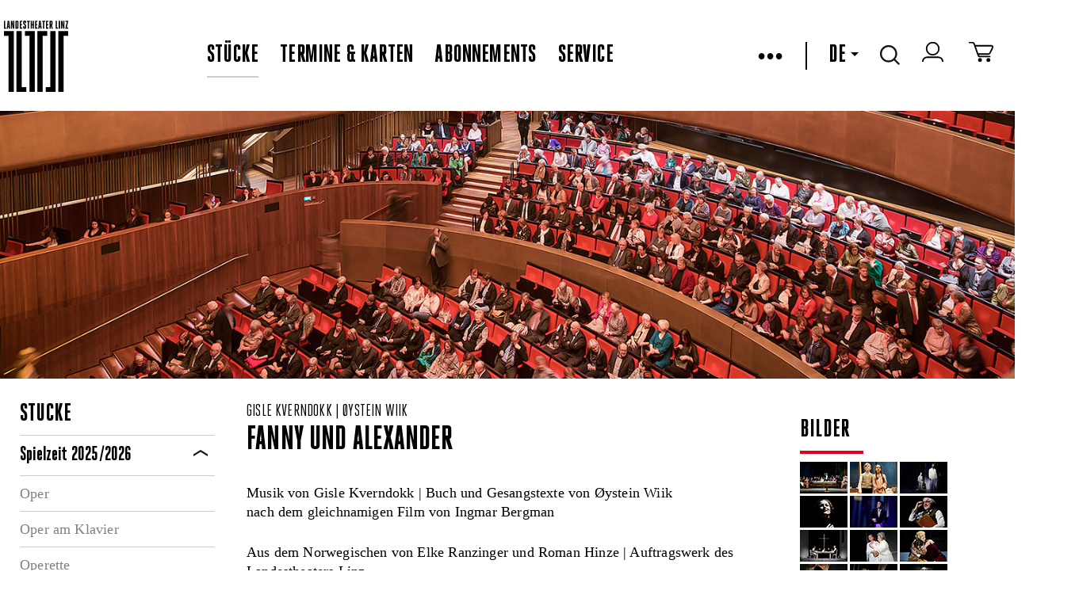

--- FILE ---
content_type: text/html
request_url: https://www.landestheater-linz.at/stuecke/detail?k=135211161&s=2021/22
body_size: 18163
content:



<!DOCTYPE html>
<!--[if lt IE 7]>      <html class="no-js lt-ie9 lt-ie8 lt-ie7"> <![endif]-->
<!--[if IE 7]>         <html class="no-js lt-ie9 lt-ie8"> <![endif]-->
<!--[if IE 8]>         <html class="no-js lt-ie9" xmlns:fb="http://www.facebook.com/2008/fbml"> <![endif]-->
<!--[if gt IE 8]><!--> <html class="no-js object html mastertemplate" xmlns="http://www.w3.org/1999/xhtml" lang="DE"> <!--<![endif]-->
<head>
  <meta charset="utf-8"> 

  <meta http-equiv="X-UA-Compatible" content="IE=edge">
  <meta name="google-site-verification" content="y6sz5EAAa2ExBkMMNUhHJEQOV9VQypChMIdbpqiIVYc" />
  <!--
<meta name="google-play-app" content="app-id=com.lemon42.ltlapp">
<meta name="apple-itunes-app" content="app-id=868390723">
-->
  
  
<title data-evo-title="1">Landestheater Linz detail</title>
  
  <meta name="description" content  />
  <!--<meta name="viewport" content="width=device-width, initial-scale=1.0, minimum-scale=1.0, maximum-scale=5.0"/>-->
  <meta name="viewport" content="width=1440, initial-scale=1">
  <!--<meta name="viewport" content="initial-scale=1, width=device-width, target-densitydpi=high-dpi">-->

  <link rel="shortcut icon" href="/favicon.ico?v=2" />
  <link REL="StyleSheet" HREF="/DE/repos/stylesheets/lth/main%2ecss?exp=403068&#38;fps=080ce72e0e4634c4f2bc57368ed2f35362dce386" TYPE="text/css" />
  <link rel="stylesheet" href="/DE/repos/stylesheets/lth/styles%2ecss?exp=385538&fps=0140e036cc85d133481601f9e30465656ce85d56">
  <link rel="stylesheet" href="/DE/repos/stylesheets/admin/select2%2ecss?exp=54148&fps=1c437f39baa7a1577d9747c8378f90dda33f3515">
  <link rel="stylesheet" href="/DE/repos/stylesheets/lth/shop%2ecss?exp=354745&fps=2a7433725250df05944cf1c54466776d69638051">
  <link rel="stylesheet" href="/DE/repos/stylesheets/lth/grid%2ecss?exp=380291&fps=a626f03e5215a92046a17a21e0ae6d487accb530">
  <link rel="stylesheet" href="/DE/repos/stylesheets/lth/jquery%2edatepicker%2ecss?exp=104972&fps=903d3691e1b876a5fed327341c47b8231853c01c" type="text/css" />
  <link rel="stylesheet" href="/DE/repos/stylesheets/jquery%2efancybox2%2ecss?exp=146769&fps=2e4b3acc1812ed82c8fdc1e1ebb1de6dea3d8c06" type="text/css" />
  <link rel="stylesheet" href="/DE/repos/stylesheets/lth/dropit%2ecss?exp=104967&fps=cacf0faad2a9ecb281134ce566697d711e56e311" type="text/css" />
  <link rel="stylesheet" href="/DE/repos/stylesheets/lth/jquery%2esmartbanner%2ecss?exp=151721&fps=cc6397d72f2f4e106105cae10d2ce4caa8ec53d7" type="text/css" />
  <link rel="stylesheet" href="/DE/repos/stylesheets/lth/ext/tip-twitter%2ecss?exp=150296&fps=1278bd26ad71885315535ad314d27807ffdc5992" type="text/css" />
  <!--
  <evo if='requestObj.mode("wysiwygBoo") = 0'>
    <link rel="stylesheet" href="https://libs.lemon42.com/l42-cookie-consent/dist/l42cc.min.css" />
    <evo obj=@"/repos/stylesheets/lth/cookieconsent.css"></evo>
  </evo>
  <link rel="stylesheet" href="https://cluster-booking.lemon42.com/dist/css/ltl-components.css" />
  -->

  <style>
    .vm--container {
      z-index: 40000 !important;
    }


    .seatplan-view {
      font-family: HeroicCondensed-Book;
    }
    .seatplan-view * { box-sizing: border-box!important; }
    .seatplan-view select { width: auto }
    .seatplan-view p { margin: 1rem 0; }

    .seatplan-view button {
      font-family: HeroicCondensed-Book;
      text-transform: none;
    }

    .seatplan-view .expl-overlay--choose-seat {
      left: 8px;
      font-size: 18px;
    }

    .seatplan-view .expl-overlay--checkout-info.expl-overlay--seating-info {
      width: 600px;
      font-size: 24px;
      line-height: 28px;
    }  
    .seatplan-view {  
      max-height: 950px !important;
      height: 90vh;
      min-height: auto !important; 
    }
  </style>

  
  <link rel="stylesheet" href="/DE/repos/stylesheets/lth/defaultFontTemplate?exp=389484&fps=07aec5e925d0ba2128078888eae9e1476064c8aa">

  <script src="/DE/repos/javascripts/lth/modernizr-2%2e6%2e2%2emin%2ejs?exp=10143&fps=254ce42bff52384c7c836b49963b8014b0e7eb87"></script>

  <script>
    var LTH = {
      globals : {}
    };
  </script>

  


  <!-- load default style in wysiwyg -->
  


  <style type="text/css">
    #map-canvas { min-height: 450px; border-bottom: 2px solid black; }
    .lth-infowindow {
      color: black;
      width: 350px;
    }
    .lth-infowindow img {
      height: auto;
      width: 100%;
    }
    .lth-infowindow-image,
    .lth-infowindow-info {
      display: inline-block;
      vertical-align: top;
    }
    .lth-infowindow-image {
      height: 80px;
      width: 118px;
    }
    .lth-infowindow-info {
      width: 100%;
    }
    .lth-infowindow-image + .lth-infowindow-info {
      margin-left: 20px;
      width: 212px;
    }
    .lth-infowindow-info-title {
      color: black;
      font: 22px/22px "HeroicCondensed-Heavy" !important;
      text-transform: uppercase;
    }
    .lth-infowindow-info-text {
      color: black;
      font-size: 12px;
      line-height: 18px;
      letter-spacing: 0.01em;
    }
    .lth-infowindow-links {
      margin-top: 14px;
    }
    .lth-infowindow-links a {
      color: blue;
      font-size: 11px;
      line-height: 18px;
      letter-spacing: 0.01em;
    }
    .fancybox-overlay { z-index: 30000; }
    .fancybox-wrap {background-color: white!important;}
  </style>

  <!--netzbuehne-->
  <style>
    ec-stream, ec-ticket-button {
      visibility: hidden;
    }
    ec-ticket-button button {
      max-width: 100%; 
      background: none;
      border: 2px solid #000;
      color: #000;
      font: 20px "HeroicCondensed-Heavy", sans-serif;
      letter-spacing: 0.01em;
      text-transform: uppercase;
      height: 28px;
      padding-top: 1px;
      padding-bottom: 2px;
    }
    .hydrated {
      visibility: inherit;
    }
  </style>
  <!-- ende netzbuehne-->
  

  <meta name="generator" content="evo42 - content management system by www.lemon42.com" />
  
  <link rel="stylesheet" href="/DE/repos/stylesheets/lth/intlTelInput%20v17%2e00%2ecss?exp=317156&fps=ad7d440823ebd8f6dd2e31e7598872220233a61c" type="text/css" />
  <style>
    .iti {
      width: calc(100% - 40px);
    }
    .intlphone:invalid {
      border-color: #f43a59 !important;
    }
  </style>
  <!--cookie consent--->
  <link href="https://webcache.datareporter.eu/c/bcda6f9e-8e38-4a30-97ce-225e9245dc6b/x5Oi00MJRRp1/qj5/banner.css" rel="stylesheet">
  <style>
    #dr_cookie_banner_container {
      top: 10vh;
      left: calc(50vw - 325px); 
      -webkit-transform: none !important;
      transform: none !important;
    }

    #dr_blocking_div {
      max-height: 100vh !important;
      height: 100vh !important;
    }
    @media screen and (max-device-width: 680px) and (orientation: portrait) {
         #dr_cookie_banner_container {
          left: 1%; 
          width: 400px;
         }
      }
  </style>
<meta name="author" content  /><meta name="keywords" content  /></head>
<body class=" lth lth-notready " >

  <script id="myself" data-mandant="">
    var attributes = document.getElementById('myself').attributes
    , i = attributes.length
    , mandant = '';

    while (i--) {
      if (/^data-mandant$/.test(attributes[i].name)) {
        mandant = attributes[i].value;
        break;
      }
    }


    var body = document.getElementsByTagName("body")[0];
    body.className = body.className + ' ' + mandant;
  </script>
  <header class="lth-header">
    
      <div class="webapppromobanner"></div>
    
    <nav class="lth-navplaces">
      <div class="lth-format-1 lth-top-navbar object html contenttemplate">
  

  <ul class="navbar-left">
    <li><a class="lth-i lth-i-logo" href="/" aria-label="www.landestheater-linz.at"></a></li>
    <!--<evo if='EVO.var("language")="DE"'>
      <li class="icon skg">
        <a href=@"/sitemap/lth/salzkammergut_openair/salzkammergut_openair_programm" alt="Logo Oberösterreich">
          <span class="skg-logo" id="skg-logo"></span>
        </a>
      </li>
    </evo>-->
  </ul>

  <ul class="navbar-center">
    
      
        <li class="ml-auto"><a href="/stuecke" class="active" >Stücke</a></li>
        <li><a href="/termine" class="" >Termine & Karten</a></li>
        <li><a href="/abonnements" class="" >Abonnements</a></li>
        <li><a href="/service" class="" >Service</a></li>
      

      
    
  </ul>
  <!-- RIGHTSIDE-Navigation (Language-Selector, Cart, Search-Input) -->
  <ul class="lth-login navbar-right">
    <!--
    <li class="icon" title="Login/Logout">
      <span id="lth-login-status"></span>
    </li>

    <li class="icon" title="Zum Warenkorb">
      <a href=@"/sitemap/lth/Shop/Shop/Warenkorb" title="Zum Warenkorb"><span class="cart"></span></a>
    </li>
    -->
    <li id="burger-menu">
      &bull;&bull;&bull;
    </li>


    <li id="menu">
      <ul>
        
          
            <li><a href="/theatervermittlung"><span class="" >Theatervermittlung</span></a></li>
            <!--<li><a href=@"/sitemap/lth/netzbuehne/streams"><span class=EVO.var("pageClassNetzbuehne") >Netzbühne</span></a></li>-->
            <li><a href="https://www.landestheaterlinz-blog.at/" target="blank" >Blog</a></li>
            <li><a href="/presse/pressekontakt"><span class="" >Presse</span></a></li>
            <li><a href="/ueber%20uns"><span class="" >Über uns</span></a></li>
            <li><a href="/haeuser"><span class="" >Die Häuser</span></a></li>
            <li><a href="/Kontakt"><span class="" >Kontakt</span></a></li>
            <li><a href="/service/Newsletter%20Anmelung"><span class="" >Newsletter</span></a></li>
            <li id="lth-myaccount-icon" title="Mein Konto" class="icon" style="display:none;"><a href="/Shop/meinkonto/konto" title="Mein Konto">Mein Konto</a></li>
          

          
               
        
      </ul>
    </li>
    <li><span class="pipe"></span></li>
    <!-- language select start -->
    
    <li class="dropdown">
      
        
          <a tabindex="0" role="button">DE<span class="down-caret"></span></a>            
          <a tabindex="0" role="button" href="/EN/" class="dropdown-content" title="English">EN</a>
        
      
      
        
      
    </li>
    <!-- language select end -->
    <!-- search start -->
    <li class="icon dropdown">
      <span class="search"></span>
      <div class="dropdown-content"><input type="text" name="lth-search" value="" id="lth-search-input" placeholder="Search..."></div>
    </li>
    <!-- search end -->
    <!-- login -->
    <li class="icon" title="Login/Logout">
      <a href="https://tickets.landestheater-linz.at/webshop/webticket/shop?page=customerlogin.secure&#38;language=de" target="blank" aria-label="zum webshop login"><span class="login-icon"></span></a>
    </li>
    <!--login end-->
    <!-- warenkorb -->
    <li class="icon" title="Zum Warenkorb">
      <a href="https://tickets.landestheater-linz.at/webshop/webticket/shoppingcart?language=de" target="blank" aria-label="Zum Warenkorb">
        <span class="cart"></span>
        <span data-cartcount></span>
      </a>
    </li> 
    <!-- warenkorb end-->
  </ul>
          <style>
         [data-cartcount] {
           display: none !important;
         }
         [data-cartcount].active {
           font-family: 'HeroicCondensed-Book';
           display: inline-block !important;
           min-width: 10px;
           padding: 3px 7px;
           font-size: 12px;
           font-weight: 400;
           line-height: 1;
           color: #fff;
           text-align: center;
           white-space: nowrap;
           vertical-align: middle;
           background-color: #000;
           border-radius: 15px;
           transform: translate(4px, -4px);
         }
        </style>
        <script>
          function listenCookieChange(callback, interval = 1000) {
            let lastCookie = document.cookie;
            setInterval(()=> {
              let cookie = document.cookie;
              if (cookie !== lastCookie) {
                try {
                  callback({oldValue: lastCookie, newValue: cookie});
                } 
                finally {
                  lastCookie = cookie;
                }
              }
            }, interval);
          }
          
          function setCartCountFromCookie(documentCookies) {
            const f = documentCookies.split(';').find( c => String(c).trim().includes('phoeniX='));
            let cartCount = 0;
            const cartElement = document.querySelector('[data-cartcount]');
            if (f) {
              const c =  f.replace('phoeniX=','')
              const splitted = c.split('|')
              const cartItems = splitted.find( s => s.includes('items=')) 
              if (cartItems) {
                 cartCount = parseInt(cartItems.replace('items=', ''), 10)
              }
            }
            if (isNaN(cartCount) || cartCount === 0) {
              cartElement.innerHTML = '';
              cartElement.classList.remove('active')
            } else {
              cartElement.innerHTML = cartCount;
              cartElement.classList.add('active')
            } 
          } 
          
          listenCookieChange(({oldValue, newValue})=> {
              setCartCountFromCookie(newValue)
          }, 1000); 
          
          setCartCountFromCookie(document.cookie);
        </script>
  <style>
    /*burger menu icon & rotation*/
    #burger-menu {
      cursor: pointer;
    }
    .pipe {
      border-left: 2px solid black;
      height: 35px;
      display: grid;
    }
    /* menu & overlay show/hide */
    #menu {
      z-index: 99;
      visibility: hidden;
      opacity: 0;     
      position: absolute;
      /*height: 100%;*/
      margin: 0;
      width: 350px;
      top: 90px;

      background: #fff;
      list-style-type: none;
      -webkit-font-smoothing: antialiased;
      /* to stop flickering of text in safari */

      transform-origin: 0% 0%;
      transition: all 0.6s ease-in-out;
    }
    #menu.overlay {
      visibility: visible;
      opacity: 1;
    }
    #menu li {
      list-style: none;
      margin: 0;
      display: flex;
      flex-flow: column;
    }
    #menu ul {
      background-color: white;
      display: flex;
      flex-direction: column;
      padding: 1rem 0;
    }
    #menu a {
      font-size: 28px;
      line-height: 35px;
      display: block;
      margin-left: 2rem;
      margin-bottom: 1rem;
      text-decoration: none;
    }
    #menu .active {
      border-bottom: 2px solid #ccc;
    }
    .navbar-left {
      height: 107px;
    }
    .navbar-right, .navbar-left {
        display: flex;
        align-items: center;
    }
    .navbar-right > li {
      margin-right: 1.7rem;
    }
    .navbar-center {
      display:flex;
      align-items: center;
    }
    .navbar-center > li {
      margin-right: 1.7rem;
    }

    @media (max-width: 1150px) {

      nav.lth-navplaces .lth-top-navbar{
        flex-wrap: wrap;
        height: 200px;
      }
      .navbar-right {
        margin-right:0;
        margin-left:auto;
      }
      #menu {
        top: 195px;
      }
    }
    ul,
    li {
      list-style: none;
    }
    .lth-servicelinks li + li, .lth-soc-links li + li {
      margin-left: 1.7rem;
    }
    .lth-login a, .lth-login, #lth-login-status a {
      font-size: 32px;
    }
    /*make href on skg logo full height*/
    .skg a {
      display: flex;
    }
  </style>

  <script>
    const burgerMenu = document.getElementById("burger-menu");
    const menu = document.getElementById("menu");

    burgerMenu.addEventListener("click", function () {
      /*toggles the x and burger in icon*/
      burgerMenu.classList.toggle("close");
      menu.classList.toggle("overlay");
    });

    document.addEventListener("click", function (e) {
      if (!burgerMenu.contains(e.target) && !menu.contains(e.target)) {
        burgerMenu.classList.remove("close");
        menu.classList.remove("overlay");
      }
    });
  </script>

</div>   
      <div class="lth-stop-button touchdevice-video-stop-button"></div>
    </nav>

    
    

      
        
          <div id="slides" class="lth-slides">
            <img id="fakeimg" width="100%" alt="fakeimg" src="[data-uri]"><div class="lth-slide html contenttemplate">
  
  <a><img src="/DE/repos/evoscripts/lth/admin/ban/getPic?bid=f98e91b4717b8653a10e43bf66ac2180" alt="publikum_2.jpg"/></a>
    
</div>
          </div>
        
      
      
    

    
  </header>

  <div class="stuecke-detail lth-main">
    <div class="lth-centered lth-contentarea" id="maincontent">
      <section class="lth-stuecke-section object tableview">
  
  

    

    

      



      
        <div class="lth-layout lth-layout3column object html contenttemplate"><div class="lth-layout-pane lth-layout-lft"><div class=" object html contenttemplate">
  <h2 style="padding-bottom:10px;">St&uuml;cke</h2>
  

 
  <section class="lth-filter-section lth-collapsible">
     <header class="lth-header-titel lth-section-title">Spielzeit 2025/2026</header>
     <div class="lth-section-content lth-spielstaette-content">
       <p class="lth-filter-item lth-stk-spartenfilter "><a href="/stuecke?spielzeit=2025/26&Sparte=Oper" data-lth-spielzeit="2025/26" data-lth-activecolor="#e3001f" data-lth-filter="Oper" >Oper</a></p><p class="lth-filter-item lth-stk-spartenfilter "><a href="/stuecke?spielzeit=2025/26&Sparte=Oper%20am%20Klavier" data-lth-spielzeit="2025/26" data-lth-activecolor="#e3001f" data-lth-filter="Oper%20am%20Klavier" >Oper am Klavier</a></p><p class="lth-filter-item lth-stk-spartenfilter "><a href="/stuecke?spielzeit=2025/26&Sparte=Operette" data-lth-spielzeit="2025/26" data-lth-activecolor="#e3001f" data-lth-filter="Operette" >Operette</a></p><p class="lth-filter-item lth-stk-spartenfilter "><a href="/stuecke?spielzeit=2025/26&Sparte=Musical" data-lth-spielzeit="2025/26" data-lth-activecolor="#e3001f" data-lth-filter="Musical" >Musical</a></p><p class="lth-filter-item lth-stk-spartenfilter "><a href="/stuecke?spielzeit=2025/26&Sparte=Tanz" data-lth-spielzeit="2025/26" data-lth-activecolor="#e3001f" data-lth-filter="Tanz" >Tanz</a></p><p class="lth-filter-item lth-stk-spartenfilter "><a href="/stuecke?spielzeit=2025/26&Sparte=Schauspiel" data-lth-spielzeit="2025/26" data-lth-activecolor="" data-lth-filter="Schauspiel" >Schauspiel</a></p><p class="lth-filter-item lth-stk-spartenfilter "><a href="/stuecke?spielzeit=2025/26&Sparte=Junges%20Theater" data-lth-spielzeit="2025/26" data-lth-activecolor="#e5007d" data-lth-filter="Junges%20Theater" >Junges Theater</a></p><p class="lth-filter-item lth-stk-spartenfilter "><a href="/stuecke?spielzeit=2025/26&Sparte=Konzert" data-lth-spielzeit="2025/26" data-lth-activecolor="#000000" data-lth-filter="Konzert" >Konzert</a></p><p class="lth-filter-item lth-stk-spartenfilter "><a href="/stuecke?spielzeit=2025/26&Sparte=Gastspiele" data-lth-spielzeit="2025/26" data-lth-activecolor="#000000" data-lth-filter="Gastspiele" >Gastspiele</a></p><p class="lth-filter-item lth-stk-spartenfilter "><a href="/stuecke?spielzeit=2025/26&Sparte=Sonderveranstaltungen" data-lth-spielzeit="2025/26" data-lth-activecolor="#000000" data-lth-filter="Sonderveranstaltungen" >Sonderveranstaltungen</a></p><p class="lth-filter-item lth-stk-spartenfilter "><a href="/stuecke?spielzeit=2025/26&Sparte=F%c3%bchrungen" data-lth-spielzeit="2025/26" data-lth-activecolor="" data-lth-filter="F%c3%bchrungen" >Führungen</a></p>
     </div> 
  </section>
     
  <!-- keep for next season lth-collapsible-collapsed -->
<!--
  <section class="lth-filter-section lth-collapsible last">   
  <header class="lth-header-titel lth-section-title"><evo lit="lth_season"></evo> 2025/2026</header>
  <div class="lth-section-content lth-spielstaette-content">
    <evo obj=@"/repos/evoscripts/lth/module/getSpartenList" properties='{par:{spielzeit:"2025/26"}}'></evo>
  </div> 
  </section>
-->  

  <section class="lth-collapsible" style="margin-top: 30px;">
    <h2 class="lth-section-title">St&uuml;cksuche</h2>
    <div class="lth-section-content">
      <p class="lth-filter-item">
        <input type="hidden" id="lth-stk-search" style="width:100%" class="">
      </p>

    </div>
  </section>

</div></div><div class="lth-layout-pane lth-layout-ctr"><div>
            <span class="lth-stuecke-detail-author">Gisle Kverndokk | &Oslash;ystein Wiik</span>
            <h1 class="lth-stueck-titel">Fanny und Alexander </h1>
            <p>
              <span class="lth-subline-event"></span>
            </p>
            <p class="lth-p-margin">Musik von Gisle Kverndokk | Buch und Gesangstexte von Øystein Wiik<br>nach dem gleichnamigen Film von Ingmar Bergman<div>Aus dem Norwegischen von Elke Ranzinger und Roman Hinze | Auftragswerk des Landestheaters Linz</div></p>
            <div class="flex-between mb-15">


              
                <span class="lth-p-margin">
                  <span><b>Musical</b></span><br>
                  
                  <!--  Premiereart darf bei Spareten 31 Sonderveranstaltung, 17 fuehrungen,59 streaming nicht angezeigt werden-->
                  
                    <b>Urauff&uuml;hrung 16.04.2022</b><br>
                  
                  <span><b>Spielst&auml;tte</b> </span><br>
                  <span>
                    
                  </span>
                  <span>&nbsp;| Eine Pause</span>
                </span>
              
              <div class=" object html contenttemplate">
  <style>
   .share-btn {
      background-color: transparent;
      border: none;
      cursor: pointer;
      margin-right: 18px;
      margin-top: 44px
    }
  </style>
  <script src="https://unpkg.com/share-api-polyfill/dist/share-min.js"></script>
  <button type="button" title="teilen" class="share-btn" data-share-btn  data-share-text="Landestheater Linz" data-share-url="https://landestheater-linz.at/" data-share-title="">
    <svg version="1.1" id="Layer_1" xmlns="http://www.w3.org/2000/svg" xmlns:xlink="http://www.w3.org/1999/xlink" x="0px" y="0px" viewBox="0 0 503.284 503.284" style="width: 30px;height: 30px;" xml:space="preserve">
      <g>
        <polygon style="fill:#000;" points="321.642,148.284 321.642,188.284 459.142,188.284 459.142,463.284 44.142,463.284 
                                            44.142,188.284 181.642,188.284 181.642,148.284 4.142,148.284 4.142,503.284 499.142,503.284 499.142,148.284 	"></polygon>
        <polygon style="fill:#000;" points="231.642,76.569 231.642,325.784 271.642,325.784 271.642,76.569 297.5,102.426 
                                            325.785,74.142 251.642,0 177.5,74.142 205.785,102.426 	"></polygon>
      </g>
    </svg>
  </button>
  <script>
    var btns = document.querySelectorAll('[data-share-btn]');
    for(i=0; i<btns.length; i++) {
      var btn = btns[i];
      // Share must be triggered by "user activation"
      btn.addEventListener('click', async () => {
                           var shareOpts = {
                           text: String(btn.dataset.shareText).length > 0 && btn.dataset.shareText != null ? btn.dataset.shareText : window.location.href,
        url: String(btn.dataset.shareUrl).length > 0 && btn.dataset.shareUrl != null ? btn.dataset.shareUrl : window.location.href,
          title: String(btn.dataset.shareTitle).length > 0 && btn.dataset.shareTitle != null ? btn.dataset.shareTitle : "Landestheater Linz"
    };
    navigator.share(shareOpts,
                    {
                      // change this configurations to hide specific unnecessary icons
                      copy: true,
                      email: true,
                      print: true,
                      sms: true,
                      messenger: true,
                      facebook: true,
                      whatsapp: true,
                      twitter: true,
                      linkedin: false,
                      telegram: false,
                      skype: false,
                      pinterest: false,
                      language: 'de' // specify the default language
                    }
                   )
    .then( _ => console.log('shared'))
    .catch( error => console.log('Oh noh!', error));
    });
    };
  </script>
</div>
            </div>


            
              

              
                
                <!-- non streaming event -->
                  Weitere Termine werden in Kürze bekannt gegeben
                
              
            





            <section class="lth-section lth-collapsible lth-collapsible-collapsed object html contenttemplate">
  <h2 class="lth-section-title">St&uuml;ckinfo</h2>
  <div class="lth-section-content"><p>2016 schrieben Gisle Kverndokk und Øystein Wiik für das Landestheater Linz das preisgekrönte Musical&nbsp;<i>In 80 Tagen um die Welt</i>. Vor einigen Jahren erhielten sie die exklusiven Rechte, Ingmar Bergmans&nbsp;berühmte Familiengeschichte als Musical zu adaptieren, das nach zwei Jahren pandemiebedingter Verspätung in der Regie von Musicalchef Matthias Davids endlich auf die Bühne des Schauspielhauses kommt. Eine Hommage an das Theater, eine Feier des Lebens und ein Bekenntnis zu einer offenen Gesellschaft.</p><p><br></p>Schweden 1907: Die Welt der Familie Ekdahl gerät aus den Fugen, als Theaterleiter Oscar Ekdahl unerwartet stirbt. Seine junge Witwe Emilie heiratet Bischof Edvard Vergérus und zieht mit den Kindern Alexander und Fanny in Edvards Residenz, in der er mit eisiger Strenge regiert. Als sich herausstellt, wie sehr die Kinder leiden, setzt der Rest der Familie alles daran, Emilie, Fanny und Alexander wieder zu sich zu holen. Es braucht eine spektakuläre Rettungsaktion inklusive Zauberei und viel Fantasie, bis Emilie mit ihren Kindern in den Schoß der Familie zurückkehrt.<br><br><b>Einführung zum Stück
jeweils 19.10 - 19.20 Uhr durch Dramaturg Arne Beeker.</b><br></div>
</section>

            <!--evo content="rgt"><evo obj=@"/repos/modules/TableViews/lth/stueckeinfos"></evo><span>stückinfos</span></evo-->
            </div></div><div class="lth-layout-pane lth-layout-rgt"><div class=" object tableview">
  <!-- Soundcloud -->
  	

<article id="lth-info-sound" style="margin-top:20px;" class=" object tableview">
	
  <!-- 03:13:27 -->
</article>
	<!-- BILDER -->
  	



<article id="lth-info-bilder" class=" object tableview">
  
    <h2>Bilder</h2>
    
    <div class="lth-stuecke-module-line" style="border-color:#e3001f"></div>
    <div class="clearfix">  
      <a title="Fanny und Alexander<br>Max Niemeyer, Ensemble<br> &copy; Reinhard Winkler" href='https://www.landestheater-linz.at/_static/photogallery/3491135211161/01.jpg' class='fancybox fancybox.image' rel='group-[photogallery]' alt='Fanny und Alexander Max Niemeyer, Ensemble &copy; Reinhard Winkler' style='display:inline-block;margin-right:3px;margin-bottom:3px;border:none;'><img width=60 height=40 src='https://www.landestheater-linz.at/_static/photogallery/3491135211161/thumb_01.jpg' alt='Fanny und Alexander Max Niemeyer, Ensemble &copy; Reinhard Winkler' ></a><a title="Fanny und Alexander<br>Matthias K&ouml;rber, Aurelia Naveau<br> &copy; Reinhard Winkler" href='https://www.landestheater-linz.at/_static/photogallery/3491135211161/02.jpg' class='fancybox fancybox.image' rel='group-[photogallery]' alt='Fanny und Alexander Matthias K&ouml;rber, Aurelia Naveau &copy; Reinhard Winkler' style='display:inline-block;margin-right:3px;margin-bottom:3px;border:none;'><img width=60 height=40 src='https://www.landestheater-linz.at/_static/photogallery/3491135211161/thumb_02.jpg' alt='Fanny und Alexander Matthias K&ouml;rber, Aurelia Naveau &copy; Reinhard Winkler' ></a><a title="Fanny und Alexander<br>Gabriel Federspieler, Karsten Kenzel<br> &copy; Reinhard Winkler" href='https://www.landestheater-linz.at/_static/photogallery/3491135211161/03.jpg' class='fancybox fancybox.image' rel='group-[photogallery]' alt='Fanny und Alexander Gabriel Federspieler, Karsten Kenzel &copy; Reinhard Winkler' style='display:inline-block;margin-right:3px;margin-bottom:3px;border:none;'><img width=60 height=40 src='https://www.landestheater-linz.at/_static/photogallery/3491135211161/thumb_03.jpg' alt='Fanny und Alexander Gabriel Federspieler, Karsten Kenzel &copy; Reinhard Winkler' ></a><a title="Fanny und Alexander<br>Sanne Mieloo<br> &copy; Reinhard Winkler" href='https://www.landestheater-linz.at/_static/photogallery/3491135211161/04.jpg' class='fancybox fancybox.image' rel='group-[photogallery]' alt='Fanny und Alexander Sanne Mieloo &copy; Reinhard Winkler' style='display:inline-block;margin-right:3px;margin-bottom:3px;border:none;'><img width=60 height=40 src='https://www.landestheater-linz.at/_static/photogallery/3491135211161/thumb_04.jpg' alt='Fanny und Alexander Sanne Mieloo &copy; Reinhard Winkler' ></a><a title="Fanny und Alexander<br>Alois Mu&amp;#x308;hlbacher<br> &copy; Reinhard Winkler" href='https://www.landestheater-linz.at/_static/photogallery/3491135211161/05.jpg' class='fancybox fancybox.image' rel='group-[photogallery]' alt='Fanny und Alexander Alois Mu&amp;#x308;hlbacher &copy; Reinhard Winkler' style='display:inline-block;margin-right:3px;margin-bottom:3px;border:none;'><img width=60 height=40 src='https://www.landestheater-linz.at/_static/photogallery/3491135211161/thumb_05.jpg' alt='Fanny und Alexander Alois Mu&amp;#x308;hlbacher &copy; Reinhard Winkler' ></a><a title="Fanny und Alexander<br>Klaus Brantzen<br> &copy; Reinhard Winkler" href='https://www.landestheater-linz.at/_static/photogallery/3491135211161/06.jpg' class='fancybox fancybox.image' rel='group-[photogallery]' alt='Fanny und Alexander Klaus Brantzen &copy; Reinhard Winkler' style='display:inline-block;margin-right:3px;margin-bottom:3px;border:none;'><img width=60 height=40 src='https://www.landestheater-linz.at/_static/photogallery/3491135211161/thumb_06.jpg' alt='Fanny und Alexander Klaus Brantzen &copy; Reinhard Winkler' ></a><a title="Fanny und Alexander<br>Sanne Mieloo, Gabriel Federspieler, Birgit Zamulo, Peter Andreas Landerl, Tina Sch&ouml;ltzke, Muriel Nova, David Arnsperger<br> &copy; Reinhard Winkler" href='https://www.landestheater-linz.at/_static/photogallery/3491135211161/07.jpg' class='fancybox fancybox.image' rel='group-[photogallery]' alt='Fanny und Alexander Sanne Mieloo, Gabriel Federspieler, Birgit Zamulo, Peter Andreas Landerl, Tina Sch&ouml;ltzke, Muriel Nova, David Arnsperger &copy; Reinhard Winkler' style='display:inline-block;margin-right:3px;margin-bottom:3px;border:none;'><img width=60 height=40 src='https://www.landestheater-linz.at/_static/photogallery/3491135211161/thumb_07.jpg' alt='Fanny und Alexander Sanne Mieloo, Gabriel Federspieler, Birgit Zamulo, Peter Andreas Landerl, Tina Sch&ouml;ltzke, Muriel Nova, David Arnsperger &copy; Reinhard Winkler' ></a><a title="Fanny und Alexander<br>Hanna Kastner, Franziska Stanner<br> &copy; Reinhard Winkler" href='https://www.landestheater-linz.at/_static/photogallery/3491135211161/08.jpg' class='fancybox fancybox.image' rel='group-[photogallery]' alt='Fanny und Alexander Hanna Kastner, Franziska Stanner &copy; Reinhard Winkler' style='display:inline-block;margin-right:3px;margin-bottom:3px;border:none;'><img width=60 height=40 src='https://www.landestheater-linz.at/_static/photogallery/3491135211161/thumb_08.jpg' alt='Fanny und Alexander Hanna Kastner, Franziska Stanner &copy; Reinhard Winkler' ></a><a title="Fanny und Alexander<br>Daniela Dett, Gernot Romic<br> &copy; Reinhard Winkler" href='https://www.landestheater-linz.at/_static/photogallery/3491135211161/09.jpg' class='fancybox fancybox.image' rel='group-[photogallery]' alt='Fanny und Alexander Daniela Dett, Gernot Romic &copy; Reinhard Winkler' style='display:inline-block;margin-right:3px;margin-bottom:3px;border:none;'><img width=60 height=40 src='https://www.landestheater-linz.at/_static/photogallery/3491135211161/thumb_09.jpg' alt='Fanny und Alexander Daniela Dett, Gernot Romic &copy; Reinhard Winkler' ></a><a title="Fanny und Alexander<br>Lukas Sandmann, Gabriel Federspieler<br> &copy; Reinhard Winkler" href='https://www.landestheater-linz.at/_static/photogallery/3491135211161/10.jpg' class='fancybox fancybox.image' rel='group-[photogallery]' alt='Fanny und Alexander Lukas Sandmann, Gabriel Federspieler &copy; Reinhard Winkler' style='display:inline-block;margin-right:3px;margin-bottom:3px;border:none;'><img width=60 height=40 src='https://www.landestheater-linz.at/_static/photogallery/3491135211161/thumb_10.jpg' alt='Fanny und Alexander Lukas Sandmann, Gabriel Federspieler &copy; Reinhard Winkler' ></a><a title="Fanny und Alexander<br>Nina Wei&szlig;, Max Niemeyer<br> &copy; Reinhard Winkler" href='https://www.landestheater-linz.at/_static/photogallery/3491135211161/11.jpg' class='fancybox fancybox.image' rel='group-[photogallery]' alt='Fanny und Alexander Nina Wei&szlig;, Max Niemeyer &copy; Reinhard Winkler' style='display:inline-block;margin-right:3px;margin-bottom:3px;border:none;'><img width=60 height=40 src='https://www.landestheater-linz.at/_static/photogallery/3491135211161/thumb_11.jpg' alt='Fanny und Alexander Nina Wei&szlig;, Max Niemeyer &copy; Reinhard Winkler' ></a><a title="Fanny und Alexander<br>Celina dos Santos<br> &copy; Reinhard Winkler" href='https://www.landestheater-linz.at/_static/photogallery/3491135211161/12.jpg' class='fancybox fancybox.image' rel='group-[photogallery]' alt='Fanny und Alexander Celina dos Santos &copy; Reinhard Winkler' style='display:inline-block;margin-right:3px;margin-bottom:3px;border:none;'><img width=60 height=40 src='https://www.landestheater-linz.at/_static/photogallery/3491135211161/thumb_12.jpg' alt='Fanny und Alexander Celina dos Santos &copy; Reinhard Winkler' ></a>
    </div>
  
</article>



  
  <!-- VIDEOS -->
  	

<article id="lth-info-video" style="margin-top:20px;" class=" object tableview">
	
    
        <h2>Videos</h2>
	      
        <div class="lth-stuecke-module-line" style="border-color:#e3001f"></div>
        <div class="clearfix">
          
          <a href="https://www.youtube-nocookie.com/embed/QdrSASG_D5c" class="fancybox fancybox.iframe"><img src="https://img.youtube.com/vi/QdrSASG_D5c/1.jpg" width="147" alt="Video for Fanny und Alexander "></a>
        </div>
    
  
  <!-- 03:13:27 -->
</article>
  
  <!-- Leitung -->
  <br><article id="lth-info-leitung"><h2>Leitung</h2><div class="lth-stuecke-module-line" style="border-color:#e3001f"></div><span>Musikalische Leitung</span><br><a href='/public/Person%20Details?pid=2952' style="color:#e3001f">Tom Bitterlich</a><br><span>Inszenierung</span><br><a href='/public/Person%20Details?pid=51' style="color:#e3001f">Matthias Davids</a><br><span>Bühne</span><br><a href='/public/Person%20Details?pid=2054' style="color:#e3001f">Hans Kudlich</a><br><span>Video</span><br><a href='/public/Person%20Details?pid=1520' style="color:#e3001f">Jonatan Salgado Romero</a><br><span>Kostüme</span><br><a href='/public/Person%20Details?pid=61' style="color:#e3001f">Susanne Hubrich</a><br><span>Nachdirigat</span><br><a href='/public/Person%20Details?pid=3372' style="color:#e3001f">Juheon Han</a><br><span>Dramaturgie</span><br><a href='/public/Person%20Details?pid=2042' style="color:#e3001f">Arne Beeker</a><br></article>
  
  <!-- Besetzung -->
  <br><section id="lth-info-besetzung" class='lth-collapsible lth-collapsible-collapsed'><h2 class='lth-section-title'>Besetzung</h2><div class='lth-section-content'><div class="lth-stuecke-module-line" style="border-color:#e3001f"></div><span>Helena Ekdahl, Witwe, ehemalige Schauspielerin</span><br><a href='/public/Person%20Details?pid=3212' style="color:#e3001f">Franziska Stanner</a><br><span>Oscar Ekdahl, ihr ältester Sohn, Theaterdirektor</span><br><a href='/public/Person%20Details?pid=3357' style="color:#e3001f">Karsten Kenzel</a><br><span>Emilie Ekdahl, seine Frau</span><br><a href='/public/Person%20Details?pid=3361' style="color:#e3001f">Sanne Mieloo</a><br><span>Carl Ekdahl, Helenas zweiter Sohn, Professor</span><br><a href='/public/Person%20Details?pid=2313' style="color:#e3001f">Gernot Romic</a><br><span>Lydia Ekdahl, seine deutsche Frau</span><br><a href='/public/Person%20Details?pid=838' style="color:#e3001f">Daniela Dett</a><br><span>Gustav Adolf Ekdahl, Helenas dritter Sohn, Restaurantbesitzer</span><br><a href='/public/Person%20Details?pid=3711' style="color:#e3001f">Max Niemeyer</a><br><span>Alma Ekdahl, seine Frau</span><br><a href='/public/Person%20Details?pid=2544' style="color:#e3001f">Nina Weiß</a><br><span>Edvard Vergerus, Bischof</span><br><a href='/public/Person%20Details?pid=3359' style="color:#e3001f">David Arnsperger</a><br><span>Blenda Vergerus, Mutter des Bischofs, u. a.</span><br><a href='/public/Person%20Details?pid=3635' style="color:#e3001f">Birgit Zamulo</a><br><span>Henrietta Vergerus, Schwester des Bischofs, u. a.</span><br><a href='/public/Person%20Details?pid=3657' style="color:#e3001f">Tina Schöltzke</a><br><span>Isak Jacobi, Freund der Familie Ekdahl, jüdischer Geschäftsmann</span><br><a href='/public/Person%20Details?pid=3331' style="color:#e3001f">Klaus Brantzen</a><br><span>Alexander, Sohn von Oscar und Emilie, 10 Jahre</span><br><a href='/public/Person%20Details?pid=3308' style="color:#e3001f">Gabriel Federspieler</a><br><a href='/public/Person%20Details?pid=3313' style="color:#e3001f">Matthias Körber</a><br><span>Fanny, Tochter von Oscar und Emilie, 8 Jahre</span><br><a href='/public/Person%20Details?pid=3747' style="color:#e3001f">Aurelia Naveau</a><br><a href='/public/Person%20Details?pid=3481' style="color:#e3001f">Muriel Nova</a><br><span>Jenny, Tochter von Gustav Adolf und Alma, 8 Jahre</span><br><a href='/public/Person%20Details?pid=3748' style="color:#e3001f">Rosa Gruber</a><br><a href='/public/Person%20Details?pid=3749' style="color:#e3001f">Viktoria Gruber</a><br><span>Aron Retzinsky, Isaks Neffe, 20 Jahre</span><br><a href='/public/Person%20Details?pid=3358' style="color:#e3001f">Lukas Sandmann</a><br><span>Ismael Retzinsky, Isaks Neffe, 16 Jahre, u. a.</span><br><a href='/public/Person%20Details?pid=3478' style="color:#e3001f">Alois Mühlbacher</a><br><a href='/public/Person%20Details?pid=3566' style="color:#e3001f">Joel Parnis</a><br><span>Petra Ekdahl, Tochter von Gustav Adolf und Alma, 18 Jahre, u. a.</span><br><a href='/public/Person%20Details?pid=3400' style="color:#e3001f">Hannah Moana Paul</a><br><span>Justina, Dienstmädchen, Rosa, Dienstmädchen, u. a.</span><br><a href='/public/Person%20Details?pid=3360' style="color:#e3001f">Celina dos Santos</a><br><span>Maj, Kindermädchen bei Oscar und Emilie, u. a.</span><br><a href='/public/Person%20Details?pid=2967' style="color:#e3001f">Hanna Kastner</a><br><span>Dr. Fürstenberg, Arzt der Familie Ekdahl, u. a.</span><br><a href='/public/Person%20Details?pid=3566' style="color:#e3001f">Joel Parnis</a><br><span>Filip Landahl, Schauspieler / Elsa Bergius, Tante des Bischofs / Gantelius, Poliz</span><br><a href='/public/Person%20Details?pid=2433' style="color:#e3001f">Peter-Andreas Landerl</a><br></div></section>
  
  
</div><span></span></div></div>

      
    
  
  <script>document.addEventListener("DOMContentLoaded", function(event) {
dataLayer.push({ ecommerce: null });
dataLayer.push({
	"ecommerce": {
		"items": [
			{
				"item_brand": "Promenade",
				"item_category": "Musical",
				"item_id": 3491135211161,
				"item_name": "Fanny und Alexander",
				"quantity": 1
			}
		]
	},
	"event": "view_item"
});
});</script>
</section>

    </div>
  </div>

  <!-- footer-->
  <style>
    .lth-servicelinks li + li, .lth-soc-links li + li {
      margin-left: 1.7rem;
    }
  </style>
  <footer class="lth-footer">
    <nav class="lth-footer-legalsnav">
      <ul class="lth-servicelinks">
        <li>2025 OÖ Theater und Orchester GmbH - </li>
        <li><a href="/AGB">AGB</a></li>
        <li><a href="/privacy">Datenschutz</a></li>
        <li><a href="/imprint">Impressum</a></li>
        <li><a href="/Kontakt">Kontakt</a></li>

      </ul>
      <ul class="lth-soc-links">
        
          <li><a target="_blank" aria-label="zur Webseite Bruckner Orchester Linz" aria-describedby="Link öffnet in einem neuen Fenster" class="lth-i lth-i-bol" href="http://www.bruckner-orchester.at/"></a></li>
          <li><a target="_blank" aria-label="zur Webseite das Anton" aria-describedby="Link öffnet in einem neuen Fenster" class="lth-i lth-i-anton" href="http://www.dasanton.at/"></a></li>
          <li><a target="_blank" aria-label="zur Webseite Kultur Österreich" aria-describedby="Link öffnet in einem neuen Fenster" class="lth-i lth-i-kultur" href="http://www.land-oberoesterreich.gv.at/cps/rde/xchg/ooe/hs.xsl/145_DEU_HTML.htm"></a></li>
        
     
        <li><a target="_blank" aria-label="zur Facebook Seite LandestheaterLinz" aria-describedby="Link öffnet in einem neuen Fenster" class="fb" href="https://www.facebook.com/LandestheaterLinz"></a></li>
        
        <li><a target="_blank" aria-label="zur Instagramm Seite landestheaterlinz"  aria-describedby="Link öffnet in einem neuen Fenster" class="in" href="https://www.instagram.com/landestheaterlinz/"></a></li>
        <li><a target="_blank" aria-label="zur Twitter Seite LTheater_linz"  aria-describedby="Link öffnet in einem neuen Fenster" class="tw" href="http://twitter.com/LTheater_linz"></a></li>
        <li><a target="_blank" aria-label="zum YouTube-Kanal LandestheaterLinz" aria-describedby="Link öffnet in einem neuen Fenster" class="yt" href="http://www.youtube.com/LandestheaterLinz"></a></li>
        <li><a target="_blank" aria-label="zur TikTok Seite @landestheaterlinz" aria-describedby="Link öffnet in einem neuen Fenster" class="tiktok" href="https://www.tiktok.com/@landestheaterlinz"></a></li>
        <!--<li><a target="_blank" class="blog" href="https://www.landestheaterlinz-blog.at/"></a></li>-->
        <li><a target="blank" aria-label="zur Webseite upperaustria.at" aria-describedby="Link öffnet in einem neuen Fenster" href="https://www.upperaustria.at/de/" class="ooe-logo"></a></li>
      </ul>
    </nav>
  </footer>



  <script src="//ajax.googleapis.com/ajax/libs/jquery/1.10.2/jquery.min.js"></script>
  <script src="/DE/repos/javascripts/lth/jqueryui-widget%2ejs?exp=65367&fps=cc31453e01846cc2629452d509cb30ec189d3466"></script>

  <script src="/DE/repos/javascripts/lth/jquery%2eevent%2emove%2ejs?exp=65768&fps=2985ac17957e8f8f1e855f2a3840a9166720c8a6"></script>

  <script src="/DE/repos/javascripts/lth/jquery%2eevent%2eswype%2ejs?exp=57839&fps=811eec7c894d8a8b2705003e281f94220145db4d"></script>

  <script src="/DE/repos/javascripts/lth/echo%2ejs?exp=191664&fps=9b45bd97b703c7f30ce6b42653f31b2d22df6f35"></script>

  <script src="/DE/repos/javascripts/lth/imagesloaded%2ejs?exp=49916&fps=b39aacac99e9088c20cf209378767681f81aaf3f"></script>

  
  

  <!-- polyfill for older browsers that do not support InstersectionOberver-->
  <!--
  <evo if='EVO.arg("local")=1'>
    <script src="http://localhost:8080/js/ltl-components.js"></script>
  </evo>
  <evo if='EVO.arg("local")<>1'>
    <script src="https://cluster-booking.lemon42.com/dist/js/ltl-components.js"></script>
  </evo>
  -->
  
  <script>
    if (window.L42 === undefined) {
      window.L42 = {}; 
      
    }
  </script>
  <script src="/DE/repos/javascripts/lth/underscore-min%2ejs?exp=27835&fps=43549d253ed35d16ddba31381fb82130d7a8f88e"></script>
  <script src="/DE/repos/javascripts/admin/select2%2ejs?exp=144998&fps=117d6e601bda45ba83c1aaa0d913f356d9852804"></script>
  <script src="/DE/repos/javascripts/lth/jQuery%2equick%2epagination%2ejs?exp=69000&fps=a5f2630502864de59167d6bad9684773f0c59881"></script>
  <script src="/DE/repos/javascripts/lth/ext/jquery%2eposhytip%2ejs?exp=81265&fps=70986eb4518e3f33e6c3ad9997724d3f22b84192"></script>
  <script type="text/javascript" src="/DE/repos/javascripts/date%2ejs?exp=118165&fps=dcdc4c452022689383c10b0e86635477ea611fba"></script>
  <script type="text/javascript" src="/DE/repos/javascripts/jquery%2edatepicker%2ejs?exp=49925&fps=6bfc1228ed66d3d25752f3a58b6aa27ae5e0e70c"></script>
  <script src="/DE/repos/javascripts/lth/main%2ejs?exp=399988&fps=d918c4e21e1c20b1540a23901c4224361bbd6037"></script>
  <script>
    $(function() {  
      $(document).on("click",'.lth-btn-buyTickets-external',function() {

        var extLocation = $(this).data("lth-url");

        if (!/^(f|ht)tps?:\/\//i.test(extLocation)) {
          extLocation = "http://" + extLocation;
        }
        
        var win = window.open(extLocation, '_blank');
        win.focus();

      });
    });
  </script>
  <script src="/DE/repos/javascripts/lth/presse%2ejs?exp=191672&fps=f4064931ad6b0dc95c11b34656e3a4bee2ea1353"></script>

  <script src="/DE/repos/javascripts/jquery%2emousewheel-3%2e0%2e6%2epack%2ejs?exp=8547&fps=42feaf245cd568e079a9cedc1e0703c053cf5575"></script>    
  <script src="/DE/repos/javascripts/jquery%2efancybox%2epack%2ejs?exp=8551&fps=59a956cc4d22721276d5dfcda0290344eb8cbc79"></script>


  <script src="/DE/repos/javascripts/lth/jquery%2etimer%2ejs?exp=49931&fps=05f0032922dc92b3c7f7b7a6d393e23de206156e"></script>
  
  <script>
    $(function(){
      if (typeof wcsPageInit == 'function' ){
        console.log("Mastertemplate calling wcsPageInit().");
        wcsPageInit();
      }
    });
  </script>



  

  <script src="/DE/repos/javascripts/lth/codeFormRegistration%2ejs?exp=347416&fps=808cb0d4e8e2a88e18f51d83fdb0e81b88bc406b"></script>

  <script>var activeSite='';</script>

  
  <script> 
    window.dataLayer = window.dataLayer || [];
    function gtag(){dataLayer.push(arguments);}
  </script>

  <script src="//instant.page/5.1.0" type="module" integrity="sha384-by67kQnR+pyfy8yWP4kPO12fHKRLHZPfEsiSXR8u2IKcTdxD805MGUXBzVPnkLHw"></script>
  <!--netzbuehne-->
  <!--
    <script type="module" src="https://code.easy-connect.io/webshop/tog/v1/webshop.esm.js"></script>
    <script nomodule="" src="https://code.easy-connect.io/webshop/tog/v1/webshop.js"></script>
    <script type="module" src="https://code.easy-connect.io/streaming/tog/v1/ec-stream.esm.js"></script>
    <script nomodule="" src="https://code.easy-connect.io/streaming/tog/v1/ec-stream.js"></script>
    <ec-sidebar-wrapper google-analytics='ua'></ec-sidebar-wrapper>
  -->
  <!--ende netzbuhene-->
  <script src="/DE/repos/javascripts/lth/socialshare%2ejs?exp=306748&fps=16866f1ad2bbb941577432d13783af4ec44cad25"></script>
  <script>var socialshare = new Socialshare()</script>

  
<script src="https://webcache.datareporter.eu/c/bcda6f9e-8e38-4a30-97ce-225e9245dc6b/x5Oi00MJRRp1/qj5/banner.js" type="text/javascript" charset="utf-8"></script>
<script>
window.cookieconsent.initialise(dr_cookiebanner_options); //dr_cookiebanner_options.gtmInit();
</script>
  
  <script src="/DE/repos/javascripts/lth/intl-tel-input%20v17%2e0%2e0%2ejs?exp=317158&fps=14a86ae73038800ceb731c04c68559a73367e44d"></script>
  <script>
    function initIntlPhone() {
      $(".intlphone").intlTelInput({
        allowDropdown: true, // whether or not to allow the dropdown
        autoHideDialCode: true, // if there is just a dial code in the input: remove it on blur, and re-add it on focus
        autoPlaceholder: "polite", // add a placeholder in the input with an example number for the selected country
        customPlaceholder: null, // modify the auto placeholder
        dropdownContainer: null, // append menu to specified element
        excludeCountries: [], // don't display these countries
        formatOnDisplay: true, // format the input value during initialisation and on setNumber
        geoIpLookup: null, // geoIp lookup function
        hiddenInput: "", // inject a hidden input with this name, and on submit, populate it with the result of getNumber
        initialCountry: "at", // initial country
        localizedCountries: {'de': 'Deutschland', 'at': 'Österreich'}, // localized country names e.g. { 'de': 'Deutschland' }
        nationalMode: false, // don't insert international dial codes
        onlyCountries: ["al", "ad", "at", "by", "be", "ba", "bg", "hr", "cz", "dk",
                        "ee", "fo", "fi", "fr", "de", "gi", "gr", "va", "hu", "is", "ie", "it", "lv",
                        "li", "lt", "lu", "mk", "mt", "md", "mc", "me", "nl", "no", "pl", "pt", "ro",
                        "ru", "sm", "rs", "sk", "si", "es", "se", "ch", "ua", "gb"], // display only these countries
        placeholderNumberType: "MOBILE", // number type to use for placeholders
        preferredCountries: [ 'at','de','ch','it','cz','sk','hu' ], // the countries at the top of the list. defaults to united states and united kingdom
        separateDialCode: false, // display the country dial code next to the selected flag so it's not part of the typed number
        utilsScript: "/DE/repos/javascripts/lth/intl-tel-input%20v17%2e0%2e0%20utils%2ejs?exp=317160&#38;fps=3013a9f62656efcd44112f29d6c045c9607e1a7d" // specify the path to the libphonenumber script to enable validation/formatting
      });
      $(".intlphone").on('blur change keyup', validateIntlPhone);
    }
    function validateIntlPhone(ev) {
      $element = $(this);
      var formatted = $element.val().replace(/^00/,"+").replace(/^0(?=[^0])/,"");
      $element.val(formatted);
      var getNum = $element.intlTelInput('getNumber');
      $element.intlTelInput("setNumber",getNum)
      var errorMap = ["Ungültige Telefonnummer", "Ungültiger Ländercode", "Telefonnummer zu kurz", "Telefonnummer zu lang", "Telefonnummer ungültig"];
      //var isValid = $element.intlTelInput('getNumber').length > 3 ? $element.intlTelInput("isValidNumber");
      var isValid = $element.intlTelInput("isValidNumber");
      var feedbackField = $element.closest('.iti').parent().siblings('.invalid-feedback');
      $element.prop('invalid',!isValid);
      $element.get(0).setCustomValidity(isValid ? '' : 'Invalid');
      feedbackField.css('display', isValid ? 'none': 'block'); 
      if (!isValid) {
        var errorCode = $element.intlTelInput("getValidationError");
        feedbackField.html(errorMap[errorCode] || errorMap[0]);
      }
      var numberType = 'INVALID'
      switch ($element.intlTelInput("getNumberType")) {
        case 0: 
          numberType = 'LANDLINE';
          break;
        case 1:
          numberType = 'MOBILE';
          break;
        default:
          numberType = 'INVALID';
          break;
      }
      $('[intlnumbertype]').val(numberType)
    }
    initIntlPhone()    
  </script>
  <style>
    body .buorg {
      cursor: initial !important;
      pointer-events: none !important;
    }
    body .buorg-buttons {
      display: none !important;
      pointer-events: none !important;
    }
  </style>
 
  <script>
    // aria-label für /repos/templates/content/lth/publikationitem-publikationenbox
    document.querySelectorAll('[data-downloadlink] a').forEach( el => el.setAttribute('aria-label','Dokument Download'))
  </script>
  
  <script> 
    var $buoop = {
      required:{
        e:-4,f:-3,o:-3,s:-1,c:-3
      },
      insecure:true,
      unsupported:true,
      api:2025.03,  // 2021.10
      reminder: 0, // always show
      noclose: true, // can't close
      no_permanent_hide: true, // can't ignore
      url: '',
    }; 
    function $buo_f(){ 
      var e = document.createElement("script"); 
      e.src = "//browser-update.org/update.min.js"; 
      document.body.appendChild(e);
    };
    try {document.addEventListener("DOMContentLoaded", $buo_f,false)}
    catch(e){window.attachEvent("onload", $buo_f)}
  </script>
  
    <script>

      var _rollbarConfig = {
        enabled: window.document.documentMode === undefined,
        accessToken: "7667a85f7cf44139825236fb7690fe87",
        captureUncaught: true,
        captureUnhandledRejections: true,
        captureIp: false,
        hostSafeList: ['landestheater-linz.at'],
        ignoredMessages: ["Abgebrochen", 'cancelled','Parsen der Antwort nicht möglich.', 'The network connection was lost.', 'NetworkError when attempting to fetch resource.','Zeitüberschreitung bei der Anforderung.'],
        payload: {
          environment: "production"
        }
      };
    </script>
    <script src="/DE/repos/javascripts/lth/rollbar%2ejs?exp=317451&fps=924965d4a9b4adb24e778e71338a6f2f0e72032b"></script>
  

</body>
</html>

--- FILE ---
content_type: text/css; charset=UTF-8
request_url: https://www.landestheater-linz.at/DE/repos/stylesheets/lth/shop.css?exp=354745&fps=2a7433725250df05944cf1c54466776d69638051
body_size: 6240
content:
.form-check.lth-wk-input input[type="checkbox"] {
  min-width: 15px;
  min-height: 15px;
  -moz-appearance: checkbox;   
}

#datenverarbeitung {
  min-width: 15px;
  min-height: 15px;
  -moz-appearance: checkbox; 
}
section section:last-child {
  border-bottom: none;
}
/* redesign button styles */

.lth-btn-lg {
  font-family: "HeroicCondensed-Heavy";
  text-transform: uppercase;
  font-size: 20px;
  line-height: 27px;
  background: white;
  border: 2px solid black;
  display: inline-block;
  color: black;
  text-align: center;
  padding: 6px 11px;
}


/* mein-konto konto */
.shop-meinkonto-konto #lth-update-container {
	padding: 0;
}



/* 3d saalplan styles */


#seatpicContainer {
    position: absolute;
    top: 0;
    right: 0;
    z-index: 1000;
    padding: 0;
    background-color: rgba(0,0,0,0.3);
    width: auto;
    min-height: 20px;
    border-radius: 5px;
    display: none;
    color: white;
    box-sizing: border-box;
}

#seatpicContainer * { box-sizing: border-box; vertical-align: top; }



#shop-seatinfo-pic {
    height: 0;
    width: 200px;
    background-size: cover;
    float: right;
    border-right: 2px solid transparent;
}

#seat-info-wrapper {

    float: left; 
    width: auto;
    padding: 0.5em;
}

.jt-shop-placeholder { width: 100%; height: 100%;}

#view-controls {z-index: 1000; position: absolute; top: 2em; left: 2em; background: url("/repos/files/Default/vie-controls.png"); width: 70px; height: 70px; background-size: cover;}
#view-controls .controller { position: absolute; }
#view-controls #control-up {width: 100%; height: 30%; top: 0; left: 0;}
#view-controls #control-left {width: 30%; height: 30%; top: 30%; left: 0;}
#view-controls #control-right {width: 30%; height: 30%; top: 30%; right: 0;}
#view-controls #control-down {width: 100%; height: 30%; bottom: 0; left: 0;}



#seatingplan3d-wrapper {
    width: 100%!important;
    height: 100%!important;
}

#modal-seating-plan-wrapper {
    display: none;
    position: fixed;
    top: 0;
    left: 0;
    width: 90%;
    height: 85%;
    margin: 20px 5%;
    z-index: 100000;
    /*border: 2px solid black;*/
    background-color: #f1f1f1;
    border-radius: 5px;
    box-shadow: 4px 4px 3px 0 rgba(26,26,26,0.8);
}



/*.bottom-action-wrapper {
    margin-top: 20px;
    float: left;
    clear: both;
    background: white;
    padding: 5px 0;
    border: 4px solid white;
    border-radius: 5px;
    box-shadow: 4px 4px 3px 0 rgba(26,26,26,0.8);
}*/

.bottom-action-wrapper {
/* margin-top: 20px; */
float: left;
clear: both;
background: white;
padding: 5px 0;
border: 2px solid black;
width: 100%;
/* border-radius: 5px; */
/* box-shadow: 4px 4px 3px 0 rgba(26,26,26,0.8); */
}

.bottom-action-wrapper .lth-btn {
    float: left;
    min-width: 200px;
    text-align: center;
    margin: 0 10px;
    padding-left: 1em;
    padding-right: 1em;
    line-height: 32px;
    cursor: pointer;
}


.bottom-action-wrapper .lth-btn.gotoShoppingCart {
	float: right;
}

.bottom-action-wrapper .lth-btn:focus {
    background: black;
    color: white;
}


#seatpicContainer .action-wrapper {
    float: left;
    clear: both;
    width: 100%;
}


#seat-info-wrapper b {
    display: inline-block;
    width: 70px;
}

#seat-info-wrapper span {
    display: inline-block;
    width: 130px;
    text-align: right;
}


#seatpicContainer .action-wrapper .moveTo-Seat,
#seatpicContainer .action-wrapper .close-Preview,
#seatpicContainer .action-wrapper .toggleSeatSelection{
    width: 200px;
    float: left;
    text-align: center;
    height: 28px;
    padding: 2px;
    background-color: #ccc;
    color: black;
    text-align: center;
    cursor: pointer;
    border: 2px solid black;
    border-bottom: 1px solid black;
    font: 20px/22px'HeroicCondensed-Heavy';
    font-weight: normal;
    background: white;
    text-transform: uppercase;
}

#seatpicContainer .action-wrapper .moveTo-Seat {
    border-right: 1px solid black;
    width: 218px;
}
#seatpicContainer .action-wrapper .close-Preview {
    border-left: 1px solid black;
    float: right;
}


#seatpicContainer .action-wrapper .toggleSeatSelection {
    width: 100%;
    clear: both;
    border-bottom: 2px solid black;
    border-top: 1px solid black;
}


/*____________________*/








p.lth-shop-infotext {
    text-align: left;
    margin: 1em 0 0 0;
}


#fakebg {
    background-color: rgba(0,0,0,0.7);
    position: fixed;
    top: 0;
    left: 0;
    z-index: 20000;
}



.lth-nav-mini {
    width: auto;
    margin-right: 1em;
}

.lth-nav-mini li {
    list-style-type: none;
}

.lth-nav-fullsize {
    margin-bottom: 2em;
}


.lth-nav-mini ul { display: none; } /* Hide before plugin loads */
.lth-nav-mini ul.dropit-submenu {
    background-color: #fff;
    border: 1px solid black;
    padding: 6px 0;
    margin: 3px 0 0 1px;
    -webkit-border-radius: 3px;
    -moz-border-radius: 3px;
    border-radius: 3px;
    -webkit-box-shadow: 0px 1px 3px rgba(0,0,0,0.15);
    -moz-box-shadow: 0px 1px 3px rgba(0,0,0,0.15);
    box-shadow: 0px 1px 3px rgba(0,0,0,0.15);
}          
.lth-nav-mini ul.dropit-submenu a {
    display: block;
    font-size: 14px;
    line-height: 25px;
    color: #7a868e;
    padding: 0 18px;
    min-width: 230px;
}
.lth-nav-mini ul.dropit-submenu a:hover {
    background: black;
    color: #fff;
    text-decoration: none;
}


.lth-nav-mini h2.lth-header-titel {
    padding: 0.5em 0.5em 0 0.5em;
}

#lth-shop-seatpiccontainer{
    display: none;
    width: 319px; 
    height: auto;
    background-color: white;
    padding: 10px 8px;;
    border: 2px solid black;
    position: absolute; 
    right: 0; top: 0; 
    z-index: 20004;
    -webkit-box-shadow: 8px 5px 22px rgba(105, 119, 117, 0.61);
    -moz-box-shadow:    8px 5px 22px rgba(105, 119, 117, 0.61);
    box-shadow:         8px 5px 22px rgba(105, 119, 117, 0.61);
    text-align: center;
}


#lth-shop-seatinfocontainer {
    display: none;
    width: 319px; 
    height: auto;
    background-color: white;
    padding: 10px 8px;;
    border: 2px solid black;
    position: absolute; 
    right: -10px; 
    margin-top: -180px;
    z-index: 20004;
    -webkit-box-shadow: 8px 5px 22px rgba(105, 119, 117, 0.61);
    -moz-box-shadow:    8px 5px 22px rgba(105, 119, 117, 0.61);
    box-shadow:         8px 5px 22px rgba(105, 119, 117, 0.61);
}


#lth-shop-seatinfo-pic,
.lth-shop-seatinfo-pic{
    width: 300px; 
    height: 200px;
    margin: 0.5em auto 0 auto;
    background-repeat: no-repeat;
    background-position: 50% 0;
}

.seatinfotext-label {
    font: 20px "HeroicCondensed-Heavy", sans-serif;
    text-transform: uppercase;
}

.seatinfotext {
    font: 20px "HeroicCondensed-Book", sans-serif;
    text-transform: uppercase;
}

.seatinfo-right {
    float: right;
}

.seatinfo-left {
    float: left;
}

.lth-btn {
    background: none;
    border: 2px solid #000;
    color: #000;
    font: 20px "HeroicCondensed-Heavy", sans-serif;
    letter-spacing: 0.01em;
    text-transform: uppercase;
    height: 28px;
    padding-top: 1px;
    padding-bottom: 2px;
    /*width: 130px;*/
}

.lth-btn-close {
    background-color: black;
    border: 4px solid white;
    color: white;
    font-weight: bold;
    border-radius: 20px;
    position: relative;
    left: 98%;
    top: -30px;

}

.lth-btn-active,
.lth-btn:focus, 
.lth-btn-preferredSeating:focus,
.lth-btn-bestSeating:focus,
.lth-btn-3dseatingplan:focus {
    border: none;
    background: black;
    color: white;
}

a.lth-btn {
    background: none;
    border: 2px solid #000;
    color: #000;
    font: 20px "HeroicCondensed-Heavy", sans-serif;
    letter-spacing: 0.01em;
    text-transform: uppercase;
    /*height: 28px;*/
	padding: 6px 11px;
    line-height: 29px;
}

a.lth-btn:focus {
    background-color: black;
    border: 2px solid #000;
    color:white;
}

.lth-btn-buyTickets {
    width: auto;
}


.lth-btn-preferredSeating,
.lth-btn-bestSeating,
.lth-btn-3dseatingplan{
    width: 100%;
}


.lth-btn-showFullScreenView {
    background: white url("/DE/repos/files/shop/lupe%2epng?exp=32239&fps=ba70f2a02f012b7778ceff4bdc12fcc6bf1a72cf") top left no-repeat;
    padding-left: 30px;
    padding-top: 3px;
    height: 27px;
    font: 20px/20px 'HeroicCondensed-Heavy';
    border: none;
}

.lth-btn-deleteWKItem {
    background: white url("/DE/repos/files/shop/iconsButtons/delete-icon%2epng?exp=17817&fps=028ba3cf6c41219eb6047904b997c7a199949948") top left no-repeat;
    width: 27px;
    height: 15px;
    border: none;
}

.lth-btn-showSeatpic {
    background: white url("/DE/repos/files/shop/iconsButtons/glasses-icon%2epng?exp=17951&fps=caa8f9c4850952571f2fac8845a9fcc9216383ca") top left no-repeat;
    width: 44px;
    height: 16px;
    border: none;
    outline: none;
}

.lth-btn-showSeatpic.has-comment {
    background: white url("/DE/repos/files/shop/iconsButtons/glasses-red%2epng?exp=51675&fps=0349d2a2cc93e73b9a79b0d6c4da04ee5777585e") top left no-repeat;
    width: 44px;
    height: 16px;
    border: none;
    outline: none;
}


.lth-btn-preferredSeats-abort,
.lth-btn-bestSeats-abort {
    width: 30%;
    float: left;
}

.lth-btn-gotoShoppingCart {
    width: 60%;
    margin: 0 0 0 10%;
}

.lth-btn-gotoShoppingCart:disabled {
    opacity: 0.5;
}

.lth-shop-content a.lth-btn,
#lth-order-pay a.lth-btn{
    display: inline-block;
    height: auto;
    text-align: center;
}

#lth-order-pay {
    margin: 1em 0;
}


div.lth-event-enabled {
    height: auto;
}


div.lth-event-disabled {
    opacity: 0.5;
}

.lth-shop-placeholder {
    width: 100%;
    padding: 1em 0;
    text-align: center;
}

.lth-shop-placeholder * {
    box-sizing: border-box;

}



#lth-eventlist .lth-shop-heading-container {
    margin: 0;
}


.agefrominfo {
    width: 32px;
    height: 32px;
    margin: 0.5em auto;
}


.agefrominfo.age3 {
    background: transparent url("/DE/repos/files/lth/uhof/ages-sprite%2epng?exp=51436&fps=4b0db72c6aceb3224aa287c849203a772408ffd3") top left no-repeat;
    background-position: 0 0;
}

.agefrominfo.age4 {
    background: transparent url("/DE/repos/files/lth/uhof/ages-sprite%2epng?exp=51436&fps=4b0db72c6aceb3224aa287c849203a772408ffd3") top left no-repeat;
    background-position: 0 -34px;
}

.agefrominfo.age5 {
    background: transparent url("/DE/repos/files/lth/uhof/ages-sprite%2epng?exp=51436&fps=4b0db72c6aceb3224aa287c849203a772408ffd3") top left no-repeat;
    background-position: 0 -67px;
}

.agefrominfo.age6 {
    background: transparent url("/DE/repos/files/lth/uhof/ages-sprite%2epng?exp=51436&fps=4b0db72c6aceb3224aa287c849203a772408ffd3") top left no-repeat;
    background-position: 0 -99px;
}


.agefrominfo.age8 {
    background: transparent url("/DE/repos/files/lth/uhof/ages-sprite%2epng?exp=51436&fps=4b0db72c6aceb3224aa287c849203a772408ffd3") top left no-repeat;
    background-position: 0 -132px;
}

.agefrominfo.age9 {
    background: transparent url("/DE/repos/files/lth/uhof/ages-sprite%2epng?exp=51436&fps=4b0db72c6aceb3224aa287c849203a772408ffd3") top left no-repeat;
    background-position: 0 -166px;
}

.agefrominfo.age10 {
    background: transparent url("/DE/repos/files/lth/uhof/ages-sprite%2epng?exp=51436&fps=4b0db72c6aceb3224aa287c849203a772408ffd3") top left no-repeat;
    background-position: 0 -198px;
}

.agefrominfo.age13 {
    background: transparent url("/DE/repos/files/lth/uhof/ages-sprite%2epng?exp=51436&fps=4b0db72c6aceb3224aa287c849203a772408ffd3") top left no-repeat;
    background-position: 0 -233px;
}

.agefrominfo.age15 {
    background: transparent url("/DE/repos/files/lth/uhof/ages-sprite%2epng?exp=51436&fps=4b0db72c6aceb3224aa287c849203a772408ffd3") top left no-repeat;
    background-position: 0 -265px;
}


.agefrominfo.age16 {
    background: transparent url("/DE/repos/files/lth/uhof/ages-sprite%2epng?exp=51436&fps=4b0db72c6aceb3224aa287c849203a772408ffd3") top left no-repeat;
    background-position: 0 -301px;
}


.lth-shop-heading-container{
    width: 100%;
    background-color: black;
    color: white;
    text-align: left;
    text-transform: uppercase;
    margin: 2em 0 0 0;
    padding: 0.2em;
    height: 2em;
}


.lth-shop-heading-container span{
    display: block;
    width: 100%;
    font: 20px "HeroicCondensed-Heavy", sans-serif;
}


#lth-preferredSeatsSelection.fullscreen {
    background-color: rgba(0,0,0,0.7);
    position: fixed;
    top: 0;
    left: 0;
    width: 100%;
    z-index: 20000;
    text-align: center;
}

#lth-preferredSeatsSelection.fullscreen #lth-saalpic-wrapper {
    margin: 0 auto
}

#lth-preferredSeatsSelection.fullscreen #lth-fullscreen-close {
    display: block;
}

#lth-saalpic-wrapper{
    position: relative;
    background-size: cover;
    width: 100%;
    height: 100%;
}

.seatItem {
    width: 8px;
    height: 8px;
    position: absolute;
    border: 1px solid black;
    cursor: pointer;
    -webkit-border-radius: 8px;
    -moz-border-radius: 8px;
    border-radius: 8px;
}


.seatItem.checked {
    background: transparent url("/DE/repos/files/lth/Cancel%2epng?exp=29210&fps=58c1b66fe7e1df2d2b76ab05ecc38b223c79b19c") top left no-repeat!important;
    background-size: cover!important;
    border: none;
}

#lth-fullscreen-close {
    width: 30px;
    height: 28px;
    position: fixed;
    top: 1em;
    right: 1em;
    left: auto;
    z-index: 20001;
    display: none;
    cursor: pointer;
}

#shopStatusBar {
    width: 80%;
    text-align: center;
    width: 80%;
    height: 28px;
    background-color: rgba(0,0,0,0.1);
    padding: 4px;
    margin: -28px auto 0 auto;
    position: relative;
    z-index: 20001;
    top: 50%;

}
#shopStatusBar .lth-shopStatusItem {
    width: 10px;
    height: 10px;
    -webkit-border-radius: 5px;
    -moz-border-radius: 5px;
    border-radius: 5px;
    background-color: rgba(0,0,0,0.3);
    display: inline-block;
    margin: 0 0.2em
}

#shopStatusBar .lth-shopStatusItem.done {
    background-color: rgba(0,0,0,0.7);
}


#lth-shop-tmpWKTable {
    table-layout: fixed;
    margin: 1em 0;
}

#lth-shop-tmpWKTable th {
    background: black;
    color: white;
    text-transform: uppercase;
    vertical-align: middle;
    font: 20px/20px 'HeroicCondensed-Heavy';
    padding: 2px 4px;

}

#lth-shop-tmpWKTable tr td {
    vertical-align: middle;
    font: 20px/20px 'HeroicCondensed-Book';
}



#lth-shop-bestSeatsTable {
    table-layout: fixed;
    margin: 1em 0;
}

#lth-shop-bestSeatsTable th {
    background: black;
    color: white;
    text-transform: uppercase;
    border-bottom: 1px solid black;
    vertical-align: middle;
    font: 20px/20px 'HeroicCondensed-Heavy';
    padding: 2px 4px;

}

#lth-shop-bestSeatsTable tr td {
    vertical-align: middle;
    font: 20px/20px 'HeroicCondensed-Book';
    text-transform: uppercase;
    border-bottom: 1px solid black;
}



#lth-shop-categoryList-wrapper {
    text-transform: uppercase;
    font: 20px/20px 'HeroicCondensed-Book';
}

.lth-category-item {
    display: inline-block;
    margin: 0 0 0 0.3em;
    font: 20px/20px 'HeroicCondensed-Book';
}



.lth-category-itemIcon {
    width: 0.5em;
    height: 0.5em;
    margin: 0 3px;
    display: inline-block;
}


.lth-shop-cartinfomessage {
    margin: 1em 0 0 0;
    display: block;
    width: 100%;
    background: black;
    padding: 0.2em 0;
    color: white;
    font: 20px 'HeroicCondensed-Book';
}

table.lth-memberarea {
    table-layout: fixed;
    width:100%;
    font: 14px/20px Georgia, "Times New Roman", Times, serif;
    margin-bottom:7px;
    color: #666666;
}

#lth-wk-paymentTokens-selection {
    margin-top: 30px;
}


table.lth-memberarea th  {
    background:black;
    color:#FFF;
    text-transform:uppercase;
    font: 14px/20px Georgia, "Times New Roman", Times, serif;
    text-align:left;
    padding:2px 3px;
}
table.lth-memberarea td {
    padding:4px 3px;
    vertical-align:bottom;
} 

table.lth-memberarea td.payment-attribute-name {
    font-weight: bold;
    width: 125px;
    color: black;
}

table.lth-memberarea tr.rulerTop {
    border-top: 1px solid black;
}

table.lth-memberarea tr.lastRow {
    padding-bottom: 25px;
}

table.lth-memberarea tr.rulerBottom {
    border-bottom: 1px solid black;
}

table.isDefault-paymentToken {
    border: 0;   
}

table.isDefault-paymentToken button.action-setDefault-paymentToken {
    border:0;
    color: white;
    background-color:black;
}

button.lth-memberarea {
    padding: 1px 21px;
    font: 18px/21px "HeroicCondensed-Heavy", sans-serif; /*font:15px HeroicCondensed-Heavy; */
}

button.lth-memberarea.action-deactivate-paymentToken {
    margin-left: 5px;
}

.lth-form.lth-memberarea-paymentToken-ccard input[type="text"],
.lth-form.lth-memberarea-paymentToken-ccard input[type="password"],
.lth-form.lth-memberarea-paymentToken-ccard select,
.lth-form.lth-memberarea-paymentToken-ccard textarea {
    border: 1px solid black;
    padding: 3px;
    max-width: 250px;
}
.lth-form.lth-memberarea-paymentToken-ccard dt,
.lth-form.lth-memberarea-paymentToken-ccard dd {
    display: inline-block;
    margin: 0;
    padding: 10px;
    position: relative;
    vertical-align: top;
}
.lth-form.lth-memberarea-paymentToken-ccard dt {
    text-align: right;
    width: 25%;
}

.lth-form.lth-memberarea-paymentToken-ccard dt {
    display: inline-table;
}

.lth-form.lth-memberarea-paymentToken-ccard dd {
    margin-left: -4px;
    width: 75%;
}
.lth-form.lth-memberarea-paymentToken-ccard input[type="submit"] {
    font-family: "HeroicCondensed-Heavy";
    text-transform: uppercase;
    font-size: 20px;
    line-height: 26px;
    background: white;
    border: 3px solid black;
    display:inline- block;
    color: black;
    text-align: center;
    padding: 0 10px;
}

.lth-paymentmethod-item {
    width: 20%;
    float: left;  
    position: relative;
    padding-left: 10px;
    padding-right:10px;
}

.selection-payment-type.GOOGLEPAY img {
    margin-top:8px;
    height: 50px;
}


.lth-paymentmethod-item .caption {
    padding: 9px;
    color: black;
    display: block;
}

.lth-paymentmethod-item .selection-payment-type {
    height: 150px;
    -webkit-box-shadow: 0 1px 2px rgba(0,0,0,0.4);
    box-shadow: 0 1px 2px rgba(0,0,0,0.4);
}


.lth-paymentmethod-item .selection-payment-type.active {
    border: 2px solid black;
}

#lth-memberarea-paymentToken-list-container {
	margin-bottom: 25px;
}

#lth-memberarea-paymentToken-list-container #lth-wk-paymentTokens-selection {
	margin-top: 0px;
}


.lth-paymentMethod-ccard-container, .lth-paymentMethod-sepaDD-container, .lth-paymentMethod-paypal-container, .lth-paymentMethod-sofortueberweisung-container, .lth-paymentMethod-google-container  {
    clear: both;
    padding: 4px;
    margin-bottom: 20px;
    border: 1px solid #ddd;
    transition: all .2s ease-in-out;
    vertical-align: middle;
    -webkit-box-shadow: 0 1px 2px rgba(0,0,0,0.4);
    box-shadow: 0 1px 2px rgba(0,0,0,0.4);
}

.lth-memberarea.lth-memberarea-paymentToken-list {
	border-top: 1px solid #666666;
}

.lth-memberarea.lth-memberarea-paymentToken-list.isDefault-paymentToken {
	border-top: 0;
}

.lth-paymentmethod-item .thumbnail {

    display: block;
    padding: 4px;
    margin-bottom: 20px;
/*    line-height: 1.42857px;*/
    border: 1px solid #ddd;
    transition: all .2s ease-in-out;
    border:0;
    vertical-align: middle;
}

.lth-paymentmethod-item .text-center {
    text-align: center;
}


.lth-paymentmethod-item .img-responsive {
    max-height: 142px;
    margin-left: auto;
    margin-right: auto;
    display: block;
    max-width: 100%;
    height: auto;
}

.payment__methodItem--disabled {
    filter: grayscale(1);
    cursor: not-allowed;
}

.payment__methodItem--disabled {
    border: 2px solid black;
}

/* ________________ lth-wk  Warenkorb classes ___________ */

.lth-wk-table .empty, .lth-wk-headlinesub.empty, .lth-wk-table.empty { 
    display: none; 
}

.lth-wk-table tr:last-child td {
    border-bottom: 0px;
}

table.lth-wk-table {
    table-layout: fixed;
    width:100%;
    font: 20px/20px 'HeroicCondensed-Book';  /* 'HeroicCondensed-Heavy'; */
    margin-bottom:7px;
}
table.lth-wk-table th  {
    background:black;
    color:#FFF;
    text-transform:uppercase;
    font: 20px/20px 'HeroicCondensed-Heavy';
    text-align:left;
    padding:10px 6px;
}
table.lth-wk-table td {
    padding:4px 3px;
    vertical-align:bottom;
    border-bottom:1px solid black;
}
table.lth-wk-table tr.lastrow td {
    border-bottom:none 0;
}
table.lth-wk-table .lth-wk-delete-th {
    width:35px;
}
table.lth-wk-table .lth-wk-price-th {
    width:90px;
    text-align: right;
}

table.lth-wk-table .lth-wk-title-th,
table.lth-wk-table .lth-wk-colspan3-th {
    width:200px;
}

table.lth-wk-table .lth-wk-sektor-th {
    width:140px;
}

table.lth-wk-table .lth-wk-erm-th {
    width:100px;
}

table.lth-wk-table td.b {
    font-family: 'HeroicCondensed-Heavy';
    font-weight: normal;
}

table.lth-wk-table .c{
    text-align:center;
}
table.lth-wk-table .r {
    text-align:right;
}
.lth-wk-waehrung  {
    display: inline-block;
    width: 28px;
}
.lth-wk-price  {
    display: inline-block;
}

.lth-wk-waehrung.smaller,
.lth-wk-price.smaller {
    font-size: 0.8em;
    color: #333;
}


#lth-wk-hilfe dd,
#lth-wk-hilfe dt {
    display: inline-blocK;
}

#lth-wk-hilfe dd {
    margin: 0 0 0 10px;
}

#lth-wk-voucherBooklet-selection {
    table-layout: auto;
}

#lth-wk-tickets b,
#lth-wk-tickets strong {
    font-family: 'HeroicCondensed-Heavy';
    font-weight: normal;
}

#lth-wk-sum tr.sum td {
    border-bottom:2px solid black; 
    border-top:2px solid black;
    text-transform:uppercase;
    font: 20px "HeroicCondensed-Heavy", sans-serif;
    padding: 10px 6px 10px 3px;
}
/* ____________ buttons ______________ */
.lth-wk-btn,
.lth-memberarea.lth-wk-btn
{
    border:2px solid black;
    background:white;
    font: 20px/29px "HeroicCondensed-Heavy", sans-serif; /*font:15px HeroicCondensed-Heavy; */
    text-transform:uppercase;
    padding:6px 11px;
}

.lth-wk-btn.medium {
    padding: 2px 11px;    
}    

td.goto-cart {
    text-align: right;
}

input.lth-wk-input-voucher-price {
    width:70px;
    font: 20px "HeroicCondensed-Heavy", sans-serif; /*font:15px HeroicCondensed-Book;*/
    margin-left:5px;
}

.lth-wk-btn.active, .lth-wk-btn:focus {
    background:black !important;
    color:white !important;
}
.lth-wk-btn-full {
    width:100%;
}

input.show-help + span { 
    padding-left: 15px;
}

/* ________ Eingabeformular für Codes __________ */
#lth-wk-codes {
    width:100%;
/*    font: 20px/20px 'HeroicCondensed-Book'; */
    margin-bottom:15px;
}    

#lth-wk-codes td {
    padding:0px 12px;
}

#lth-wk-codes tr.blackline td {
    border-bottom:1px solid black;
    padding: 26px 12px;
}
.lth-wk-input    {
    padding: 7px;
    font: 14px/20px Georgia, "Times New Roman", Times, serif;
}



/* ________________ div warenkorb _____________ */
.lth-wk-headlinesub {
    font: 26px/26px 'HeroicCondensed-Heavy';   
    margin:5px 0;
    text-transform:uppercase;
}
#lth-wk-hilfe  {
    display:none;
    margin-bottom:15px;

}

.cartaction-delete-item {
    cursor: pointer;
}


.lth-mk-orderdetail-container {
    margin-bottom: 25px;   
}   

/*_______ Auftragsübersicht_______________*/
#lth-customer-address th {
    font: 26px/26px 'HeroicCondensed-Heavy';   
    text-transform:uppercase;
    text-align: left;
}

#lth-customer-address td {
    font: 20px/20px 'HeroicCondensed-Book';   
}

#lth-customer-agb {
    font: 20px/20px 'HeroicCondensed-Book'; 
    margin-top: 15px;
}


#lth-customer-address .lth-customer-edit a {
    font: 20px/20px 'HeroicCondensed-Book';       
}

#lth-customer-address h1 {
    font: 26px/26px 'HeroicCondensed-Heavy';   
    text-transform:uppercase;
    text-align: left;
}

#lth-customer-address  {
    font: 20px/20px 'HeroicCondensed-Book';   

}


#lth-order-pay dd {
    width: 100%;
}



/* Order History */

#lth-wk-table-orderHistory.lth-wk-table .order-details > td {
    border: none;
    background-color: #fbfbfb;
}

.order-details h3 {
    margin: 0 0 0.5em 0;
    font-size: 1.17em;
    font: 20px/20px 'HeroicCondensed-Heavy';   
    font-weight: normal;
}


#lth-wk-table-orderHistory.lth-wk-table td {
    border: none;
    border-top: 1px solid black;
}

#lth-payments {
    margin-top: 10px;
}

.lth-payment-logo {
    border: 0 0 0 0;   
    height: 40px;   
}    


#lth-payment-help {
    margin-top: 5px;
    border-bottom:1px solid black; 
    padding-bottom: 5px;

}

#wcs-startpayment-action, #wcs-recurringPayment-action{
    display:inline-block;
    float:right;
}

#wcs-paymenttransaction-status {
    display: none;

}

--- FILE ---
content_type: text/css; charset=UTF-8
request_url: https://www.landestheater-linz.at/DE/repos/stylesheets/lth/ext/tip-twitter.css?exp=150296&fps=1278bd26ad71885315535ad314d27807ffdc5992
body_size: 550
content:
.tip-twitter {
	opacity:1;
	z-index:30000;
	text-align:left;
	border-radius:4px;
	-moz-border-radius:4px;
	-webkit-border-radius:4px;
	padding:8px 8px;
	max-width:400px;
	color:#fff;
    box-shadow:2px 2px 9px #333333;
	background-color:#000;
}
.tip-twitter .tip-inner {
	font-family: 'Georgia',sans-serif!important;
    font-weight: normal!important;
}


.tip-twitter .tip-inner span {
    display: block;
    font-family: 'Georgia',sans-serif!important;
    font-weight: normal!important;
}


.tip-twitter .tip-inner * {
    display: block;
    font-family: 'Georgia',sans-serif!important;
    font-weight: normal!important;
}

/* Configure an arrow image - the script will automatically position it on the correct side of the tip */

.tip-twitter .tip-arrow-bottom {
	margin-top:0;
	margin-left:-5px; /* approx. half the width to center it */
	top:100%;
	left:50%;
	width:9px;
	height:5px;
    visibility: visible!important;
	background:transparent url("/DE/repos/stylesheets/lth/ext/tip-twitter%5farrows%2egif?exp=81238&fps=2943a52861e6b63ebd98509ca25ffd0fb784666d") no-repeat -18px 0!important;
}

--- FILE ---
content_type: text/css; charset=UTF-8
request_url: https://www.landestheater-linz.at/DE/repos/stylesheets/lth/defaultFontTemplate?exp=389484&fps=07aec5e925d0ba2128078888eae9e1476064c8aa
body_size: 556
content:
@font-face {
  	font-family: 'HeroicCondensed-Heavy';
  	src: url("/DE/repos/files/lth/webfonts/heroiccondensed-heavy-webfont%2eeot?exp=100898&fps=b2ba83f03e01e7ec8ae54089b43061f418143b24");
  	src: local('&#x263A;'), url("/DE/repos/files/lth/webfonts/heroiccondensed-heavy-webfont%2eeot?exp=100898&fps=b2ba83f03e01e7ec8ae54089b43061f418143b24") format('eot'), 
    url("/DE/repos/files/lth/webfonts/heroiccondensed-heavy%2ewoff?exp=389471&fps=b1d87473b70e25dc11ca37e2a1c9b3c4c379eb9b") format('woff'), 
    url("/DE/repos/files/lth/webfonts/heroiccondensed-heavy-webfont%2ettf?exp=100896&fps=a32b082bcffc1b56a89b3e9dca07d9b2db685b5e") format('truetype');
}

@font-face {
  	font-family: 'HeroicCondensed-Book';
  	src: url("/DE/repos/files/lth/webfonts/heroiccondensed-regular-webfont%2eeot?exp=100894&fps=238653f5ddbd75465d1ba4c03f6fbaa91b6b20b3");
  	src: local('&#x263A;'), url("/DE/repos/files/lth/webfonts/heroiccondensed-regular-webfont%2eeot?exp=100894&fps=238653f5ddbd75465d1ba4c03f6fbaa91b6b20b3") format('eot'), 
    url("/DE/repos/files/lth/webfonts/heroiccondensed-regular%2ewoff?exp=389473&fps=7c2cf956ba21722abe696432122d7ff6d0192390") format('woff'), 
    url("/DE/repos/files/lth/webfonts/heroiccondensed-regular-webfont%2ettf?exp=100900&fps=b52061744d31471855bbd9b3cd4968aea20bdf4f") format('truetype');
}


/* min-height-wysiwyg fixes */
h2,
.lth-section-content,
.lth-section-title,
.lth-box-black-content {
    min-height: 1em;
}

p.lth-p-margin { 
    min-height: 1em;
}

--- FILE ---
content_type: text/javascript; charset=UTF-8
request_url: https://www.landestheater-linz.at/DE/repos/javascripts/lth/codeFormRegistration.js?exp=347416&fps=808cb0d4e8e2a88e18f51d83fdb0e81b88bc406b
body_size: 666
content:
(function($){

  $(function(){
    $(document).on("click","#sendCode",function(){
      
      var code = $("#codeinput").val();
      
      if (code.length > 5) {
        $.ajax({
          url: "/DE/repos/evoscripts/lth/ajax",async: true, type: "POST" ,dataType: "json", cache: false,
          data: { action:'validateCodebasedFormCode', code:code },
        }).done(function( response ) {
          if (response.error) {
          	$(".customCodeFormInput .cont-message").empty().html(response.errormsg).fadeIn();
          } else {
            if (response.doNotHideBoxes) {
            } else {
              $(".lth-layout-rgt").find(".lth-box-black").first().hide();
            }
          	$(".lth-layout-ctr").html(response.html);
          }
        });
      } else {
      	$(".customCodeFormInput .cont-message").empty().html("Der von Ihnen eingegebene Anmeldecode ist ung&uuml;ltig.").fadeIn();
      }
    });
    
    
    $(document).on("click","#submit-abo-forum-registration", function(){
      
      if ($('[name^="eventOptions"]').length >= 1 && $('[name^="eventOptions"]:checked').length < 1){
        alert("Bitte wählen Sie einen Termin");
      } else {
        
        $.ajax({
          url: "/DE/repos/evoscripts/lth/ajax",async: true, type: "POST" ,dataType: "json", cache: false,
          data: $('#abo-forum-registration').serialize(),
        }).done(function( response ) {
          if (response.error) {
          	console.log("error");
          } else {
          	$(".lth-layout-ctr").html(response.html);
          }
        });
      }
      
      
      
      
    });
  });


})(jQuery);

--- FILE ---
content_type: text/javascript; charset=UTF-8
request_url: https://www.landestheater-linz.at/DE/repos/javascripts/lth/echo.js?exp=191664&fps=9b45bd97b703c7f30ce6b42653f31b2d22df6f35
body_size: 579
content:
/*!
 *  Echo v1.3.0
 *  Lazy-loading images with data-* attributes
 *  Project: https://github.com/toddmotto/echo
 *  by Todd Motto: http://toddmotto.com
 *  Copyright. MIT licensed.
 */
window.Echo = (function (window, document, undefined) {

  'use strict';

  var store;

  var _inView = function (img) {
    var coords = img.getBoundingClientRect();
    return (coords.top >= 0 && coords.left >= 0 && coords.top) <= (window.innerHeight || document.documentElement.clientHeight);
  };

  var _pollImages = function () {
    for (var i = 0; i < store.length; i++) {
      var self = store[i];
      if (_inView(self) && $(self).is(":visible")) {
        self.src = self.getAttribute('data-echo');
        if ([].indexOf && [].slice.call(store).indexOf(self) !== -1) {
          [].slice.call(store).splice(i, 1);
        }
      }
    }
  };

  var init = function () {
    store = document.querySelectorAll('[data-echo]');
    _pollImages();
    window.onscroll = _pollImages;
  };

  return {
    init: init,
    exec: _pollImages
  };

})(window, document);

--- FILE ---
content_type: text/javascript; charset=UTF-8
request_url: https://www.landestheater-linz.at/DE/repos/javascripts/lth/main.js?exp=399988&fps=d918c4e21e1c20b1540a23901c4224361bbd6037
body_size: 13917
content:
// normalize EVO.path
window.replaceSitemapLink = function(link) {
  link = String(link).replace("/DE/sitemap/lth","").replace("/EN/sitemap/lth","/EN");
  if ( link.length === 0 ) {
    link = '/DE'; 
  }  
  return link;
};

//login wird vorbereitet
$(document).on('submit', '#lth-form-login', function(e) {
   var form = $(this);
   form.find('[type="submit"]').prop("disabled",true);
   form.find('.logininprogress').css('visibility', 'visible');
});

//vormerken / reminder
$(document).on('submit', '.lth-remiderform', function(e) {
  e.preventDefault();
  $.ajax({
    url: $(this).attr('action'),
    data: $(this).serialize(),
    method: 'POST',
    cache: false,
    contentType: 'application/x-www-form-urlencoded; charset=UTF-8'
  }).then( function(result) {
    $('[data-reminderformcontainer]').html(result); 
  });
});
    
    
// DE
$(document).on("click",".lth-evitem-title a",function(){
  
  
  var ref = $(this).data("lth-ref");
  var season = $(this).data("lth-season");
  var eventSetID = $(this).data('lth-eventsetid');
  var location = "/DE/sitemap/lth/stuecke/detail?EventSetID=" + eventSetID + "&ref=" + ref + "&spielzeit="+season;
  if ($(this).data("lth-activesite")) {
    var activesite = $(this).data("lth-activesite");
    if (activesite == 'uhof') {
      activesite = 'jungestheater'; 
    }
    location = location.replace("lth","lth/"+activesite);
  }
  window.location.href= replaceSitemapLink(location);
});


$(document).on("mouseenter click",".triggerBesetzungPopup",function(e){
  e.preventDefault();
  var contentId = "#" + $(this).data("contentid");
  if ( $(this) && typeof $(this).poshytip == 'function') {
    $(this).poshytip('update', $(contentId).html());
    $(this).poshytip('show');
  }
});



// Avoid `console` errors in browsers that lack a console.
(function() {

  $('.triggerBesetzungPopup').poshytip({
    className: 'tip-twitter',
    showTimeout: 1,
    alignTo: 'target',
    alignX: 'center',
    timeOnScreen : 10000,
    offsetY: 5,
    allowTipHover: true,
    fade: false,
    slide: false
  });

  var request = $.ajax({
    url: '/DE/repos/evoscripts/lth/isLoggedIn'  ,
    type: "GET" ,
    dataType: "html",
    cache:false
  });

  request.done(function( response ) {
    var logoutPath = replaceSitemapLink('/DE/sitemap/lth/logout');
    var loginPath = replaceSitemapLink('/DE/sitemap/lth/login');
    if ( response == '1' ) {
      $('#lth-login-status').html( '<a href=' + logoutPath  + ' id="lth-button-login"><span class="login-icon"></span></a>' );
      $('#lth-myaccount-icon').show();
    } else {
      $('#lth-login-status').html( '<a href=' + loginPath  + ' id="lth-button-login"><span class="login-icon"></span></a>' );
      $('#lth-myaccount-icon').hide();
    }
  });




  var method;
  var noop = function () {};
  var methods = [
    'assert', 'clear', 'count', 'debug', 'dir', 'dirxml', 'error',
    'exception', 'group', 'groupCollapsed', 'groupEnd', 'info', 'log',
    'markTimeline', 'profile', 'profileEnd', 'table', 'time', 'timeEnd',
    'timeStamp', 'trace', 'warn'
  ];
  var length = methods.length;
  var console = (window.console = window.console || {});

  while (length--) {
    method = methods[length];

    // Only stub undefined methods.
    if (!console[method]) {
      console[method] = noop;
    }
  }
}());



/*
$(function(){
  if ($('div[id^="event-"]:first').length){
    $('#lth-stk-duration-placeholder').html($('div[id^="event-"]:first').data('lth-duration'));
  }
});
*/

// auto section ids
$(function(){
  
  if (!$(".lth-section-title").length) return;
  
  $(".lth-section-title").each(function(key,item){
    var idStr = $(item).text().toLowerCase();
    var idStr = idStr.replace(/[^0-9a-z -]/g,"");
    var idStr = idStr.replace(/ /g, '-');
    $(item).attr("id",idStr);
  });
  var normalizedHash = String(window.location.hash).toLowerCase().replace(/[^0-9a-z -#]/g,"").replace(/ /g, '-');
  var $scrollToItem = $(normalizedHash);
  if ($scrollToItem.length){
    $scrollToItem.parents(".lth-collapsible").each(function(){
      $(this).toggleClass("lth-collapsible-collapsed");
    });
    
    $('html, body').animate({
      scrollTop: $scrollToItem.offset().top-140
    }, 1000);
  }

});


/*
LTH.fireCSE = function(){
  $('#gsc-i-id1').val(unescape(LTH.getUrlVars().searchfor));
  $('.gsc-search-button input').trigger("click");
};
*/

LTH.getUrlVars = function(){
  var vars = {};
  var parts = window.location.href.replace(/[?&]+([^=&]+)=([^&]*)/gi, function(m,key,value) {
    vars[key] = value;
  });
  return vars;
};


/* redirect to search on enter hit in search input */
$(document).on("keypress","#lth-search-input",function(e) {
  if(e.which == 13) {
    if ($(this).val().length > 1) {
      window.location = replaceSitemapLink("/DE/sitemap/lth/suche") + "?searchfor="+encodeURIComponent($(this).val());
    }
  }
});



function showLangtext(value){
  
  //var kid = $(value).parent().parent().parent().children("p").first().children().data("ktid");
  var kid = $(value).data('id');
  if ( $(value).hasClass('lth-collapsible-handle-closed') /*!$('#sl-langtext'+kid).is(':visible')*/){
    $('#sl-kurztext'+kid).hide();
    $('#sl-langtext'+kid).fadeIn('fast');
    $(value).removeClass('lth-collapsible-handle-closed');
  }else{
    $('#sl-langtext'+kid).hide();
    $('#sl-kurztext'+kid).fadeIn('fast');
    $(value).addClass('lth-collapsible-handle-closed');
  }
}

// iAboTemplate Replacements
$(function() {

  var iAbos = Array();
  var iAboIds = '';
  var abosFound = false;

  $.each($('.lth-aboreplacement'),function(){
    var iAbo = parseInt($(this).html());
    iAbos[iAbo] = this;
    iAboIds += iAbo + '_';
    abosFound = true;
  });

  if (abosFound){
    $.ajax({cache: false,async: true,
            url: '/DE/repos/evoscripts/lth/AbosManuell/get',
            data: {iAboIds:iAboIds},
            type: 'POST',
            dataType: 'json',
            success: function( data ) {
              $.each(data,function(key,value){
                $(iAbos[key]).html(value);
              });     
            }
           });
  }
});





//funky radios
$(document).ready(function(){
  $(".lth-radio").on("click", function(evt){

    var input = $(evt.target);
    var label = $(evt.target).parent();


    if (input.is(":checked")) {
      $(".lth-checked").removeClass('lth-checked');
      label.addClass("lth-checked");
    }
  });

  /* CUSTOM CHECKBOX - REQUIRED FOR REGISTER AND MEIN KONTO */
  $("dl.lth-form-register-checkbox label").prepend('<span></span>');

  // loops through all checkboxes on site and checkes if checked=checked ==> sets class
  var checkbox = $("dl.lth-form-register-checkbox input[type=checkbox]");
  $.each(checkbox,function(key,value){
    if($(value).is(":checked")){
      $(value).parent().parent().children("dt").children().children("span").addClass("checkboxChecked");
    }else{
      // removes class for all checkboxes which are not checked
      $(value).parent().parent().children("dt").children().children("span").removeClass("checkboxChecked");
    }
  });

  $("dl.lth-form-register-checkbox input[type=checkbox]").on("click",function(evt){
    var input = $(evt.target);
    var label = $(evt.target).parent().parent().children("dt").children();
    if(input.is(":checked")){
      label.children("span").addClass("checkboxChecked");
    }else{
      label.children("span").removeClass("checkboxChecked");
    }
  });


});


// FilterHandling on Termine Page

function EventFilter(){
  this.init();
}

EventFilter.prototype = {
  init : function(){
    this.currentFilter = {};
  },
  clearFilter : function (keys){
    if (keys === undefined){
      this.currentFilter = {};
    } else {
      cf = this.currentFilter;
      $.each(keys,function(idx,key){
        cf[key] = undefined;
      });
      this.currentFilter = cf;
    }

  },
  addFilter : function(key, value, notapply){
    this.currentFilter[key] = value;
    if (!notapply){
      this.applyFilter();
    }
  },
  removeFilter : function (key) {
    this.currentFilter[key] = undefined;
  },
  applyFilter : function () {
    var requestData ={
      filter : this.currentFilter
    };

    var request = $.ajax({
      url: "/DE/repos/evoscripts/lth/getEvents",async: true, type: "POST" ,dataType: "html",
      data: this.currentFilter
    });

    request.done(function( response ) {
      $('#lth-eventlist').html(response);
      $('.lth-collapsible',$('#lth-eventlist')).collapsible();
      console.log("init tooltips");
      $('.triggerBesetzungPopup').poshytip({
        className: 'tip-twitter',
        showTimeout: 1,
        alignTo: 'target',
        alignX: 'center',
        timeOnScreen : 100000,
        offsetY: 5,
        allowTipHover: true,
        fade: false,
        slide: false
      });
    });

    request.fail(function( jqXHR, textStatus ) {
    });
  }
};

var EF = null;
var currselectedDate = null;

$(function(){
  EF = new EventFilter();

  $(".lth-filter-item").not(".lth-stk-spartenfilter").click(function(e){
    e.preventDefault();
    if ($(this).parent().hasClass("lth-stages-content")){
      $(".lth-stage-filter").html($(this).text());

      EF.addFilter("externalstage",null,true);
      EF.addFilter("externallocation",null,true);

      if ($(this).hasClass("lth-filter-item-empty")){
        EF.addFilter("stage",null);
      } else {
        EF.addFilter("stage",$(this).text());
      }
    } else if ($(this).parent().hasClass("lth-locations-content")){
      $(".lth-location-filter").html($(this).text());



      EF.addFilter("externalstage",null,true);
      EF.addFilter("externallocation",null,true);
      $(".lth-externallocation-filter").html('Alle');

      if ($(this).hasClass("lth-filter-item-empty")){
        $(".lth-stages-content .lth-filter-item").show();
        EF.addFilter("location",null);
      } else {
        $(".lth-stages-content .lth-filter-item").show().not('[data-lth-location="'+$(this).text()+'"]').hide();
        EF.addFilter("location",$(this).text());
      }
    } else if ($(this).parent().hasClass("lth-externallocation-content")){
      $(".lth-externallocation-filter").html($(this).text());

      EF.addFilter("stage",null,true);
      EF.addFilter("location",null,true);
      $(".lth-location-filter").html('Alle');
      $(".lth-stage-filter").html('Alle');

      $(".lth-stages-content .lth-filter-item").show();

      if ($(this).hasClass("lth-filter-item-empty")){
        EF.addFilter("externallocation",null,true);
        EF.addFilter("externalstage",null);
      } else {
        if ($(this).hasClass("filteritemIndent")){
          EF.addFilter("externalstage",$(this).text(),true);
          EF.addFilter("externallocation",$(this).attr("data-lth-location"));
        } else {
          EF.addFilter("externalstage",null,true);
          EF.addFilter("externallocation",$(this).text());
        }
      }
    } else if($(this).parent().hasClass("lth-spielzeit-content")){
      $(".lth-spielzeit-filter").html($(this).text());
      if ($(this).hasClass("lth-filter-item-empty")){
        EF.addFilter("spielzeit",null);
      } else {
        $('#date-picker table td')
        .removeClass("day-selected");
        EF.clearFilter(["weekdays","currentMonth","currentYear","cal","monthTo"]);
        EF.addFilter("spielzeit",$(this).text());
      }
    }else if($(this).parent().hasClass("lth-sparte-content")){
      $(".lth-sparte-filter").html($(this).text());
      if ($(this).hasClass("lth-filter-item-empty")){
        EF.addFilter("sparte",null);
      } else {
        EF.addFilter("sparte",$(this).text());
      }
    }else{
    }
  });

  $("#termine-verfuegbar").click(function(){

    EF.addFilter("availableOnly",$(this).is(":checked"));
  });


  $("#termine-verfuegbar").click(function(){
    EF.addFilter("availableOnly",$(this).is(":checked"));
  });

  $("#premiere-only").click(function(){
    EF.addFilter("premiereOnly",$(this).is(":checked"));
  });


  $("#termine-resetfilter").click(function(){

    $('#date-picker table td')
    .removeClass("day-selected");
    $('#date-picker table th')
    .removeClass("weekday-selected");

    $('.lth-spielzeit-filter').text("");

    EF.clearFilter(["spielzeit","cal","weekdays","currentMonth","currentYear","monthTo"]);

    var d = new Date();
    d.setDate(d.getDate()+1);

    EF.addFilter("cal", "01." + (d.getMonth() + 1) + "." + d.getFullYear());

    var diso = d.toISOString();
    var dateStr = diso.substr(8,2) + "/" + diso.substr(5,2) + "/" + diso.substr(0,4);
    $('#date-picker').dpSetSelected(dateStr);

  });


  /***************** DATEPICKER ********************/
  // initialize datepicker

  var dateDatePickerInit = new Date();
  dateDatePickerInit.setDate(dateDatePickerInit.getDate()); // set unclickable datepicker elements to yesterday and earlier

  $('#date-picker').datePicker({
    showHeader: $.dpConst.SHOW_HEADER_LONG,
    startDate:dateDatePickerInit,
    inline:true,
    createButton:false
  });


  var d = new Date();
  //    weekday = new Array(EVO.lit("lth_weekdays"));
  var weekdays =  "So-Mo-Di-Mi-Do-Fr-Sa";
  var weekday = weekdays.split("-");
  // adds a class to the current day
  $(".dp-calendar th[abbr="+weekday[d.getDay()]+"]").addClass("currentDay");


  var nextarrow = '/DE/repos/files/Layout/calendarArrows%5fnext%2epng?exp=6037&#38;fps=20a559c94079d3a038f7c2587ad487b06e356f18';
  var prevarrow = '/DE/repos/files/Layout/calendarArrows%5fprev2%2epng?exp=144347&#38;fps=1cbede0a2e7da20d529891cfcf1fa8149e2e532b';
  $(".dp-nav-next-month").html('<img height="10" width="6" src="'+nextarrow+'" border="" alt="next">');
  $(".dp-nav-prev-month").html('<img height="10" width="6" src="'+prevarrow+'" border="" alt="previous">');   

});



/* lth-special calender behaviour */

$(document).on("click",".jCalendar tbody td",function(){

  if (L42.helperPreventDefault) {
    return false;
  }

  if ($(this).hasClass("disabled")) {
    return false;
  }

  $(this).toggleClass('day-selected');

  var sDaysFilter = "";
  $(".jCalendar td.day-selected").each(function(){
    sDaysFilter += $(this).html() + "&" ;
  });


  d = new Date($('#date-picker').dpGetSelected());

  EF.addFilter("currentMonth", d.getMonth()+1,true);
  EF.addFilter("currentYear", d.getFullYear(),true);

  sDaysFilter = sDaysFilter.substring(0, sDaysFilter.length - 1);

  EF.addFilter("weekdays",sDaysFilter);

});


/* Klick on calender day: select all days that match selected weekday */

$(document).on("click",".jCalendar thead th",function(){
  $(this).toggleClass("weekday-selected");
  $(this).closest("table")
  .find("tbody tr td")
  .removeClass("day-selected");

  $.each($(".weekday-selected"),function(idx, item){
    if (item !== undefined) {
      var columnNo = $(item).index();
      if ($(item).hasClass("weekday-selected")){

        L42.helperPreventDefault = true;

        $(item).closest("table")
        .find("tbody tr td.current-month:nth-child(" + (columnNo+1) + ")").not(".disabled")
        .addClass("day-selected")
        .trigger("click");
        L42.helperPreventDefault = false;


      } else {
        $(item).closest("table")
        .find("tbody tr td:nth-child(" + (columnNo+1) + ")")
        .removeClass("day-selected");
      }
    }
  });


  var sDaysFilter = "";
  $(".jCalendar td.day-selected").each(function(){
    sDaysFilter += $(this).html() + "&" ;
  });

  sDaysFilter = sDaysFilter.substring(0, sDaysFilter.length - 1);

  if (sDaysFilter.length === 0) {
    EF.clearFilter(["currentMonth", "currentYear", "weekdays", "monthTo"]); 
    $("#date-picker h2").trigger("click");
    return false;
  }

  d = new Date($('#date-picker').dpGetSelected());

  EF.addFilter("currentMonth", d.getMonth()+1,true);
  EF.addFilter("currentYear", d.getFullYear(),true);

  EF.addFilter("weekdays",sDaysFilter); // add filter automatically triggers ajax request

});



(function($){

  $(function(){

    $('.lth-filter-external.lth-filter-item').not(".filteritemIndent").on("click",function(e){
      $(this).toggleClass(".lth-collapsible-collapsed");
      $('.filteritemIndent[data-lth-location="'+$(this).data('lth-location')+'"]').toggle('fast');
    });

  });

})(jQuery);



var checkContentCahngeIntervall = null;
var compareContent = null;

$(document).on("click","#date-picker h2",function(){
  $(this).addClass("active");
  compareContent = $(this).html();
  checkContentCahngeIntervall = setInterval(function(){
    if ($("#date-picker h2").html() != compareContent) {
      $("#date-picker h2").removeClass("active");
      clearInterval(checkContentCahngeIntervall);
    }
  },500);

  $('#date-picker table tr td').removeClass("day-selected");
  $('#date-picker table tr th').removeClass("weekday-selected");

  var foundCell = false;
  var today = false;
  $("#date-picker tr").each(function () {
    $("td.current-month", this).not(".disabled").each(function () {
      foundCell = true;
      today = $(this).hasClass("today");
      L42.helperPreventDefault = true;
      $(this).trigger("click");
      L42.helperPreventDefault = false;
      return false;
    });

    if (foundCell) {
      return false;
    }
  });

  var d = new Date();
  if (!today) {
    d = new Date($('#date-picker').dpGetSelected());
  }

  EF.clearFilter(["weekdays","currentMonth","currentYear"]);

  var toMonth = d.getMonth()+1;
  if (toMonth > 12 ) {
    toMonth = 1;
  }

  EF.addFilter("cal", d.getDate() + "." + (toMonth) + "." + d.getFullYear(), true);
  EF.addFilter("monthTo", d.getDate() + "." + (toMonth + 1) + "." + d.getFullYear());

});


/* archiv search */

(function($){


  $(function(){
    $("#lth-stk-archiv-search").select2({
      multiple: false,
      minimumInputLength: 1,
      formatNoMatches: function(term){
        return '<b>' + term + '</b> nicht gefunden' + "";
      },
      query: function (query) {
        var requestData ={};
        requestData.action = "findArchivedEventSets";
        requestData.q = query.term;
        requestData.season = $('#lth-archiv-season').val();


        var request = $.ajax({
          url: "/DE/repos/evoscripts/lth/ajax",async: true, type: "POST" ,dataType: "json",
          data: requestData,
          queryObj: query
        });

        request.done(function( response ) {
          this.queryObj.callback(response);
        });

      }
    }).change(function(){
      //window.location.href = EVO.path(@"/sitemap/lth/stuecke/detail") + "?EventSetID=" + $(this).val();
    });

    $("#lth-besetzung-archiv-search").select2({
      multiple: false,
      minimumInputLength: 1,
      formatNoMatches: function(term){
        return '<b>' + term + '</b> nicht gefunden' + "";
      },
      query: function (query) {
        var requestData ={};
        requestData.action = "findBesetzungPerson";
        requestData.q = query.term;


        var request = $.ajax({
          url: "/DE/repos/evoscripts/lth/ajax",async: true, type: "POST" ,dataType: "json",
          data: requestData,
          queryObj: query
        });

        request.done(function( response ) {
          this.queryObj.callback(response);
        });

      }
    }).change(function(){
      //window.location.href = EVO.path(@"/sitemap/lth/stuecke/detail") + "?EventSetID=" + $(this).val();
    });


    $("#lth-leitung-archiv-search").select2({
      multiple: false,
      minimumInputLength: 1,
      formatNoMatches: function(term){
        return '<b>' + term + '</b> nicht gefunden' + "";
      },
      query: function (query) {
        var requestData ={};
        requestData.action = "findLeitungPerson";
        requestData.q = query.term;

        var request = $.ajax({
          url: "/DE/repos/evoscripts/lth/ajax",async: true, type: "POST" ,dataType: "json",
          data: requestData,
          queryObj: query
        });

        request.done(function( response ) {
          this.queryObj.callback(response);
        });

      }
    }).change(function(){
      //window.location.href = EVO.path(@"/sitemap/lth/stuecke/detail") + "?EventSetID=" + $(this).val();
    });


    $('#submit-archiv-search').on("click",function(e){
      e.preventDefault();
      var esids = $('#lth-stk-archiv-search').val();
      var lids = $('#lth-leitung-archiv-search').val();
      var bids = $('#lth-besetzung-archiv-search').val();
      var season = $('#lth-archiv-season').val();
      var token = $('#sec-token').val();
      var honeypot = $('#firstname').val();
      window.location = replaceSitemapLink("/DE/sitemap/lth/public/Archiv") +"?t="+token+"&h="+honeypot+"&season="+encodeURIComponent(season)+"&es="+esids+"&l=" + lids + "&b=" + bids;
    });
  });

})(jQuery);


/* search for eventset */


$(function(){
  $("#lth-stk-search").select2({
    multiple: true,
    minimumInputLength: 0,
    formatNoMatches: function(term){
      return '<b>' + term + '</b> nicht gefunden' + "";
    },
    query: function (query) {
      var requestData ={};
      requestData.action = "findEventSetsByName";
      requestData.q = query.term;

      console.log(requestData);
      var request = $.ajax({
        url: "/DE/repos/evoscripts/lth/ajax",async: true, type: "POST" ,dataType: "json",
        data: requestData,
        queryObj: query
      });

      request.done(function( response ) {
        this.queryObj.callback(response);
      });

    }
  }).change(function(){
    window.location.href = replaceSitemapLink("/DE/sitemap/lth/stuecke/detail") + "?" + $(this).val();
  });
});


$(function(){
  $("#lth-stk-filter-events").select2({
    minimumInputLength: 0,
    allowClear: true,
    placeholder: 'Alle',
    formatNoMatches: function(term){
      return '<b>' + term + '</b> nicht gefunden' + "";
    },
    query: function (query) {
      var requestData ={};
      requestData.action = "findEventSetsByName";
      requestData.q = query.term;


      var request = $.ajax({
        url: "/DE/repos/evoscripts/lth/ajax",async: true, type: "POST" ,dataType: "json",
        data: requestData,
        queryObj: query
      });

      request.done(function( response ) {
        this.queryObj.callback(response);
      });

    }
  }).change(function(e){  
    console.log(e);
    if (e.removed !== null ) {
      if (e.added) {
        if (e.added.text == ""){
          EF.addFilter("eventsettitel", "");
        } else {
          EF.addFilter("eventsettitel", e.added.text);
        }
      } else {
        EF.addFilter("eventsettitel", "");
      }
    } else {
      EF.addFilter("eventsettitel", e.added.text);
    }
  });
});






// Fixed navigation, when header slides are above viewport.
// FANCYBOX init()
$(function(){
  var win = $(window), body = $('body');
  function scroll(e) {
    if (!body.hasClass('lth-fixed') && win.scrollTop() >= $('#slides').height()) return body.addClass('lth-fixed');
    if (body.hasClass('lth-fixed') && win.scrollTop() < $('#slides').height()) return body.removeClass('lth-fixed');


    var fixPos = (win.scrollTop()-$('#slides').height());

    if (fixPos >= 0) {
      $('.lth-event-section .lth-layout-rgt .lth-date-section:first').css("margin-top",fixPos+"px");
    } else {
      $('.lth-event-section .lth-layout-rgt .lth-date-section:first').css("margin-top","0px");
    }


  }

  Modernizr.touch || win.bind('scroll', scroll);


  /***************** FANCYBOX ********************/
  $(".fancybox").fancybox();


});

// Sections [fixed|collapsible]

(function ($) {

  $.fn.collapsible = function(options) {

    var settings = $.extend({
      //      collapsed: false
    }, options);

    this.each(function () {
      var section = $(this)
      , title = $(this).find('.lth-section-title:first');
      section.append('<span class="lth-collapsible-handle"></span>');
      var handle = $(this).find('.lth-collapsible-handle:first');

      //      if (settings.collapsed) section.addClass('lth-collapsible-collapsed');

      function toggle(evt) {
        evt.preventDefault();
        if (!section.hasClass('lth-collapsible-collapsed')) {
          section.addClass('lth-collapsible-collapsed');
        } else {
          section.removeClass('lth-collapsible-collapsed');        
        }
      }

      title.on('click', toggle);
      handle.on('click', toggle);


    });

    return this;

  };
}(jQuery));


(function($){

  $.widget("custom.l42SourceRotator",{

    options: {
      speed: 1,
      random: false
    },

    curval: 0,
    _create: function() {
      speed  = this.options.speed * ((Math.floor(Math.random() * 2000) + 2000));
      var _timer = setInterval($.proxy(this.rotateImage, this), speed);
      this.element.click($.proxy(this.playYTVideo, this));
    },

    rotateImage : function(){
      var srcAttr = "";
      if (this.options.random) {
        srcAttr = "src" + (Math.floor(Math.random() * 3) + 1);
      } else {
        this.curval ++;
        srcAttr = (this.curval) % 4;
        if (srcAttr == 0 ) {
          srcAttr = 1;
        }
        srcAttr = "src" + srcAttr;
      }

      this.element.attr("src",this.element.attr(srcAttr));
    },
    playYTVideo : function(e){

      $('#bannerOverlayNav').hide();
      $(".lth-stop-button").show();

      var ytid = this.element.data("yid");
      $('#ytplayer').show();
      LTH.globals.player = new YT.Player('ytplayerinner', {
        height: $("#slides").width()/16*9
        , width: $("#slides").width()
        , videoId: ytid.replace("?v=","")
        , host: 'https://www.youtube-nocookie.com'
        , events: {
          onReady: function (evt) {
            player = evt.target;
            if (!Modernizr.touch) {   /*iPad does not support autoplay so we deactivate it for all touch devices*/
              player.playVideo();
            }

          }
          , onStateChange: function (evt) {
            var player = evt.target;
            if (evt.data === 0) {
              // Video ended
              player.destroy();
              $('#ytplayer').hide();
              $('#bannerOverlayNav').show();
            }
          }
        }
      }); 
    }
  });

})(jQuery);




$(function() {
  $('.lth-collapsible').collapsible();
});

// Custom slider. Build on jQuery.

// jQuery is ready; class is used to prevent flashing of stuff
$('body').removeClass('lth-notready');

$('.lth-slides').imagesLoaded( function() {


  $('#fakeimg').remove();
  $('.lth-slide').fadeIn('fast');

  $(function() {

    // Load the IFrame Player API code asynchronously.
    var tag = document.createElement('script');
    tag.src = "https://www.youtube.com/player_api";
    var firstScriptTag = document.getElementsByTagName('script')[0];
    firstScriptTag.parentNode.insertBefore(tag, firstScriptTag);

    $('.lth-slides').each(function (key, value) {
      var slides = $(value)
      , strip = $(slides.wrapInner('<div class="lth-slides-strip"></div>').children("div")[0])
      , prevzone = $('<div class="lth-slides-prevzone"></div>')
      , nextzone = $('<div class="lth-slides-nextzone"></div>')
      , player
      , n = strip.children("div").length
      , c = 0
      , win = $(window);


      var ytplayer = $('<div id="ytplayer"><div id="ytplayerinner"></div><span class="lth-stop-button"></span></div>');
      if (Modernizr.touch) { 
        ytplayer = $('<div id="ytplayer"><div id="ytplayerinner"></div></div>');
      } else {
        $('.touchdevice-video-stop-button').remove();
      }


      function resize() {

        strip.children("div").width(slides.width());
        var marginLeft = 0;
        strip.children().each(function (i, child) {
          if (i >= c) return;
          marginLeft += parseInt($(child).outerWidth(),10);
        });
        strip.css('marginLeft', marginLeft * -1);
        if (player) player.setSize(slides.width(), slides.height());
        if (LTH.globals.player) LTH.globals.player.setSize(slides.width(), slides.width()/16*9);
      }

      function show(index) {
        var marginLeft = parseInt(-1 * index * $(strip.children()[c]).width(),10);
        strip.animate({ marginLeft: marginLeft }, 500);
      }

      function prev(evt) {
        if (evt) evt.preventDefault();
        if (c === 0) c = n;      
        c--;
        show(c);
      }

      function next(evt) {
        if (evt) evt.preventDefault();
        if (c === n - 1) c = -1;
        c++;
        show(c);
      }

      //slides.fadeIn();
      resize();

      if (n > 1) {
        prevzone.hide();
        nextzone.hide();
      }
      ytplayer.hide();

      if (n > 1) {
        $(this).append(prevzone);
        $(this).append(nextzone);
      }
      $(this).append(ytplayer);

      if (n > 1) {
        // Bind events to click zones
        prevzone.on('click', prev);
        nextzone.on('click', next);
      }

      win.on('resize', resize);

      // Autorun
      if ($.timer !== undefined ) {
        var timer = $.timer(function() {
          //next();
        }, 5000, true);
      }
      else 
        console.log("jquery timer not defined.");

      // Pause on mouse over
      slides.on('mouseenter', function () {
        if ( $.timer !== undefined )
          timer.pause();
        prevzone.fadeIn();
        nextzone.fadeIn();
      });
      slides.on('mouseleave', function () {
        if ( $.timer !== undefined )
          timer.play();
        prevzone.fadeOut();
        nextzone.fadeOut();
      });

      slides
      .on('swipeleft',function(){
        if ( $.timer !== undefined )
          timer.pause();
        next();
      })
      .on('swiperight', function(e) {
        if ( $.timer !== undefined )
          timer.pause();
        prev();
      });


      // Video playback
      $(".lth-play-button").on('click', function (evt) {
        var ytid = $(evt.target).data('ytid');
        ytplayer.show();
        player = new YT.Player('ytplayerinner', {
          height: slides.height()
          , width: slides.width()
          , videoId: ytid.replace("?v=","")
          , host: 'https://www.youtube-nocookie.com'
          , events: {
            onReady: function (evt) {
              var player = evt.target;
              if ( $.timer !== undefined )
                timer.pause();
              if (!Modernizr.touch) {   /*iPad does not support autoplay so we deactivate it for all touch devices*/
                player.playVideo();
              }

            }
            , onStateChange: function (evt) {
              var player = evt.target;
              if (evt.data === 0) {
                // Video ended
                player.destroy();
                ytplayer.hide();
                if ( $.timer !== undefined )
                  timer.play();
              }
            }
          }
        });



        $(".lth-stop-button").show();
        $("#ytplayerinner").attr("src",$("#ytplayerinner").attr("src").replace("?","?wmode=transparent&"));
        //player.play();
      });
      $(".lth-stop-button").on('click', function (evt) {

        $(this).hide();

        if (player) {
          player.destroy();
          ytplayer.hide();
          //timer.play();
        }

        if (LTH.globals.player) {
          LTH.globals.player.destroy();
          $('#ytplayer').hide();
          $('#bannerOverlayNav').show();
        }
      });
    });


    if (LTH.globals.bannerOverlayData !== undefined){

      var $bar = $("<div>",{id:"bannerOverlayNav"});


      $.each(LTH.globals.bannerOverlayData,function(key,value){


        var $navItem = $("<div>", {id: "overlay-navitem-"+key, "class" : "overlay-navItem" });
        $navItem.css({
          "display" : "block",
          "height"  : "80%",
          "margin"  : "1em 0 0 20px",
          "float"   : "left",
          "cursor"  : "pointer"
        });

        var imgdata = $.extend(value,{height: '100%',id : 'img-'+key});

        var $navImage = $("<img>",imgdata);
        $navImage.attr("src",value.src1);
        $navImage.l42SourceRotator(1000);


        $navItem.append($navImage);
        $bar.append($navItem);
      });


      $('#slides').prepend($bar);
    } 


  });

});

// Event slider

(function ($) {






  $.fn.eventslider = function(options) {

    var settings = $.extend({
    }, options);

    this.each(function () {
      var slider = $(this)
      , strip = slider.find(".lth-eventslider-strip")
      , nav
      , navWrapper
      , win = $(window)
      , c = 0
      , navPrev
      , navNext
      , lastindex = 0;

      slider.append('<div class="lth-eventslider-nav"><div class="lth-eventslider-nav-pages"></div></div>');
      navWrapper = slider.find(".lth-eventslider-nav");
      nav = navWrapper.find(".lth-eventslider-nav-pages");
      c = 0;
      if (options.theme=="events"){
        c = Math.ceil(strip.children().length / 3);
      }else if(options.theme=="news"){
        c = Math.ceil(strip.children().length);
      }

      navWrapper.prepend('<span class="lth-arrow-page prev-page"></span>');
      navWrapper.append('<span class="lth-arrow-page next-page"></span>');
      navPrev = $(navWrapper.find(".prev-page")[0]);
      navNext = $(navWrapper.find(".next-page")[0]);


      for (var i = 0; i < c; i++) {
        nav.append('<span></span>');
      }

      nav.children().first().addClass('active');


      nav.children().click(click);
      navPrev.click(function (evt) {
        if (lastindex > 0) lastindex--;
        $(".sl-kurztext").show();
        $(".sl-langtext").hide();
        $(".lth-newsslider-item span.lth-collapsible-handle").addClass("lth-collapsible-handle-closed");
        slideTo(lastindex);
      });
      navNext.click(function (evt) {
        if (lastindex != c-1) lastindex++;
        $(".sl-kurztext").show();
        $(".sl-langtext").hide();
        $(".lth-newsslider-item span.lth-collapsible-handle").addClass("lth-collapsible-handle-closed");
        slideTo(lastindex);
      });

      var flag = false;
      function slideTo(index) {

        if (flag) return;
        flag = true;

        nav.children().removeClass('active');

        var marginLeft = 0;
        if (index) {
          marginLeft = parseInt(( index * slider.width() ) * -1,10);      
        }

        strip.animate({ marginLeft: marginLeft }, 500, function () {

          flag = false;
        });
        $(nav.children()[index]).addClass('active');


      }

      function click() {
        var index = lastindex = $(this).index();
        slideTo(index);
      }

      var slideTimeout = null;
      function resize() {


        // For every event set the width
        // This will lead to a scaling effect

        strip.children().width(function () {
          var width = Math.ceil(( slider.width()+1));
          return width;
        });

        clearTimeout(slideTimeout);
        slideTimeout = setTimeout(function () {
          if ((lastindex+1)> nav.children().length) lastindex-=1;
          slideTo(lastindex);
        },100);
      }
      win.on('resize', resize);

      resize();


    });

    return this;

  };
}(jQuery));

$(function() {
  $('.lth-newsslider').eventslider({ theme: 'news' });
  $('.lth-newsslider')
  .on('swipeleft', function(e) {
    $('.lth-newsslider .next-page').trigger("click");
  })
  .on('swiperight', function(e) {
    $('.lth-newsslider .prev-page').trigger("click");
  });
  $('.lth-newsslider')
  .on('movestart', function(e) {
    if ((e.distX > e.distY && e.distX < -e.distY) ||
        (e.distX < e.distY && e.distX > -e.distY)) {
      e.preventDefault();
    }
  });


  $('#slides img')
  .on('movestart', function(e) {
    if ((e.distX > e.distY && e.distX < -e.distY) ||
        (e.distX < e.distY && e.distX > -e.distY)) {
      e.preventDefault();
    }
  });

  $('.lth-eventslider')
  .on('swipeleft', function(e) {
    $('.lth-eventslider .next-page').trigger("click");
  })
  .on('swiperight', function(e) {
    $('.lth-eventslider .prev-page').trigger("click");
  });
  $('.lth-eventslider-strip')
  .on('movestart', function(e) {
    if ((e.distX > e.distY && e.distX < -e.distY) ||
        (e.distX < e.distY && e.distX > -e.distY)) {
      e.preventDefault();
    }
  });


});



(function ($) {

  function howManyColumns() {
    return Modernizr.mq('all and (min-width: 1272px)') ? 4 : 3;
  }

  $.fn.eventslider2 = function(options) {

    var settings = $.extend({
    }, options);

    this.each(function () {
      var slider = $(this)
      , strip = slider.find(".lth-eventslider-strip")
      , win = $(window)
      , columns = howManyColumns()
      , columnsMargin = 24
      , navWrapper
      , nav
      , navPrev
      , navNext
      , c = 0
      , lastindex = 0;

      function drawNavigation() {
        if (navWrapper) navWrapper.remove();

        slider.append('<div class="lth-eventslider-nav"><div class="lth-eventslider-nav-pages"></div></div>');
        navWrapper = slider.find(".lth-eventslider-nav");
        nav = navWrapper.find(".lth-eventslider-nav-pages");
        c = Math.ceil(strip.children().length / columns);

        navWrapper.prepend('<span class="lth-arrow-page prev-page"></span>');
        navWrapper.append('<span class="lth-arrow-page next-page"></span>');
        navNext = $(navWrapper.find(".next-page")[0]);
        navPrev = $(navWrapper.find(".prev-page")[0]);

        for (var i = 0; i < c; i++) {
          nav.append('<span></span>');
        }

        nav.children().first().addClass('active');

        // Attach events

        nav.children().click(click);
        navPrev.click(function (evt) {
          if (lastindex > 0) lastindex--;
          slideTo(lastindex);
        });
        navNext.click(function (evt) {
          if (lastindex != c-1) lastindex++;
          slideTo(lastindex); 
        });
      }

      function _columnsSetter(value) {
        if (value === columns) return;
        columns = value;

        // Draw navigation again
        drawNavigation();


      }


      var flag = false;
      function slideTo(index) {

        if (flag) return;
        flag = true;

        nav.children().removeClass('active');

        var marginLeft = 0;
        if (index) {
          marginLeft = parseInt(( index * slider.width() + index * columnsMargin ) * -1,10);      
        }

        strip.animate({ marginLeft: marginLeft }, 500, function () {

          flag = false;
        });
        $(nav.children()[index]).addClass('active');


      }

      function click() {

        var index = lastindex = $(this).index();
        slideTo(index);

      }

      var slideTimeout = null;
      function resize() {

        // Decide upon number of columns depending on window width
        // If window exceeds a certain min-width change to 4 column layout

        _columnsSetter(howManyColumns());

        // For every event set the width
        // This will lead to a scaling effect

        strip.children().width(function () {
          var width = Math.floor(( slider.width() - ( ( columns - 1 ) * columnsMargin ) ) / columns);
          return width;
        });

        clearTimeout(slideTimeout);
        slideTimeout = setTimeout(function () {
          if ((lastindex+1)> nav.children().length) lastindex-=1;
          slideTo(lastindex);
        },100);
      }

      drawNavigation();
      win.on('resize', resize);

      resize();

    });

    return this;

  };
}(jQuery));

$(function() {
  $('.lth-eventslider').eventslider2();
});

$(document).ready(function() {
  $('.fancylink').each(function () {
    var $a = $(this);
    var w = $a.data("width");
    $a.fancybox({
      'width' : w
    });
  });
});





/* EventSet Detail Page */

$(function(){
  // scroll to shop and open shop if eventid is provided
  if ($('input.openShop').length > 0) {
    setTimeout(function(){
      $('input.openShop').trigger('click');
      $('html, body').animate({
        scrollTop: $("input.openShop").offset().top-150
      }, 1000);
    },500);
  }
});


/* EventSet LIST FILTER */
$(function(){

  LTH.globals.currSeason = $('.lth-stk-ajaxfilter.active').data('lth-spielzeit') || $('.uhof-stk-ajaxfilter.active').data('lth-spielzeit') ;

  $(document).on("click",".uhof-stk-ajaxfilter",function(e){

    if ($(this).data('lth-spielzeit') === LTH.globals.currSeason){
      e.preventDefault();
    } else {
      window.location.href = $(this).attr("href");
      return false;
    }

    $('.uhof-stk-ajaxfilter').removeClass("active");
    $(this).addClass("active");

    if ($(this).attr('data-lth-filter') !== "") {
      $('.spartenheading').hide();
      $('.lth-article').hide();
      $('h1[data-lth-filter="'+$(this).attr('data-lth-filter')+'"]')
      .show()
      .nextUntil("h1","div").fadeIn();
    } else {
      $('.spartenheading').show();
      $('.lth-article').fadeIn();
    }

  });



  //lth-stk-ajaxfilter
  $(document).on("click",".lth-stk-ajaxfilter",function(e){

    if ($(this).data('lth-spielzeit') === LTH.globals.currSeason){
      e.preventDefault();
      window.location.hash = $(this).data("lth-filter");
    } else {
      window.location.href = $(this).attr("href");
      return false;
    }

    $('.lth-stk-ajaxfilter').removeClass("active").css("color","");
    $(this).addClass("active");
    $(this).css("color",$(this).attr("data-lth-activecolor"));

    if ($(this).attr('data-lth-filter') !== "all") {
      $('.spartenheading').hide();
      $('.lth-article').hide();
      $('h1[data-lth-filter="'+$(this).attr('data-lth-filter')+'"]')
      .show()
      .nextUntil("h1","div").fadeIn();
    } else {
      $('.spartenheading').show();
      $('.lth-article').fadeIn();
    }

  });


  if (window.location.hash !== "") {
    $('.lth-stk-ajaxfilter[data-lth-filter="'+window.location.hash.replace("#","")+'"]').trigger("click");
  }


  $(".spartenheading").not(":visible").nextUntil("h1","div").hide();
});



// Ensemble

(function ($, window) {

  var azlist = ["A","B","C","D","E","F","G","H","I","J","K","L","M","N","O","P","Q","R","S","T","U","V","W","X","Y","Z"];
  var $azindex = $('.lth-ensemble-azindex');

  $azindex.append("<p class='index'>INDEX:</p>");
  $(azlist).each(function(key,value){

    var $azitem = $("<p></p>");
    $azitem.attr("data-letter",value);

    $azitem.bind("click",function(){
      var $letterItem = $('.lth-eventslider-strip').find("li[data-letter='" + $(this).data('letter') + "']");
      $('.lth-eventslider-nav-pages span:nth-child('+$letterItem.data("currindex")+')').trigger("click");
    });

    if ($('.lth-eventslider-strip').find("li[data-letter='" + value + "']").length > 0 ){
      $azitem.addClass("selectable");
    }else{
      $azitem.unbind("click");
    }

    $azitem.text(value);
    $azindex.append($azitem);

  });


  $.fn.ensemblegallery = function(options) {



    this.each(function () {
      var $element = $(this)
      , pool = []//$('a.lth-ensembleperson[data-img]')
      , n = 12 // number of images in gallery
      , $window = $(window)
      , exchangeInterval = null;

      function initPool() {
        pool = [];
        $('a.lth-ensembleperson').each(function () {          
          if ($(this).attr("data-img") && $(this).attr("data-hasdata") === "true"){
            var $element = $(this);
            pool.push($element);
          }
        });



      }

      function init() {

        if (pool.length < n) {
          c = pool.length;
        } else {
          c = n;
        }

        if (c === 0) {
          c = n;
        }
        while (c--) {
          var $rand = getRandomFromPool();
          if ($rand !== undefined) {
            $element.append('<li class=\"hoverableEnsembleItem\" data-img="'+$rand.data("img")+'" data-personid="'+$rand.data("personid")+'" data-hover="'+$rand.attr("data-hover")+'" style="background-image: url(\'' + $rand.attr("data-img") + '\')"></li>');
          }
        }


        if (pool.length >= (1.5*n)) {
          startExchange();
        }

      }


      function startExchange(){
        exchangeInterval = setInterval(function(){
          exchange();
        }, 5000);
      }

      function stopExchange() {
        clearInterval(exchangeInterval);
      }

      function exchange() {
        var $one = $(getRandomFromVisible())
        , $another = getRandomFromPool();
        new Image().src = $another.attr("data-img");

        $one.animate({
          'background-position-x': '500px'
        },500, function() {
          $(this).css({
            backgroundImage: 'url(' + $another.attr("data-img") + ')'
          }).animate({
            'background-position-x': '0'
          }, 500);
          $(this).attr("data-hover",$another.attr("data-hover"));
        });

      }
      function getRandomFromPool() {
        if (pool.length <= 0) {
          initPool();
        }
        var i = Math.floor(Math.random() * pool.length)
        , rand = pool[i];
        pool.splice(i, 1);
        return rand;
      }
      function getRandomFromVisible() {
        var $children = $element.children();        
        var rand = $children[Math.floor(Math.random() * $children.length)];
        return rand;
      }
      function resize() {
        $element.children().height(function () {
          var height = $(this).width();
          return height;
        });
      }

      $window.on('resize', resize);

      initPool();
      init();
      resize();

    });
    return this;
  };

  $('.lth-ensemblegallery').on('mouseenter','.hoverableEnsembleItem',function(){
    var $overlay = $('<div class="enembleItemOverlay"></div>');
    $overlay.append($(this).attr("data-hover"));
    $(this).html($overlay);
  });

  $('.lth-ensemblegallery').on('mouseleave','.hoverableEnsembleItem',function(){
    $(this).empty();
  });


  $(document).on("click",".lth-ensembleperson, .hoverableEnsembleItem", function(e){
    //$('.lth-ensembleperson, .hoverableEnsembleItem').on("click",this,function(e){
    e.preventDefault();
    var requestData ={};
    requestData.action = "getPersondetails";
    requestData.pid = $(this).attr("data-personid");

    var request = $.ajax({
      url: "/DE/repos/evoscripts/lth/ajax",async: true, type: "POST" ,dataType: "html", cache: false,
      data: requestData,
      personimg: $(this).attr("data-img")
    });

    request.done(function( response ) {
      $('#lth-ensemble-overview-wrapper').hide();


      var $response = $(response);
      $('.personimg',$response).attr("src",this.personimg);
      $('#lth-ensemble-persondata-wrapper').html($response).show();
    });
  });


  $(document).ready(function () {
    $('.lth-ensemblegallery').ensemblegallery();
  });
})(jQuery, window);

function showEnsembleOverview() {
  $('#lth-ensemble-overview-wrapper').show();
  $('#lth-ensemble-persondata-wrapper').hide();
}

$(".ausschreibunghaserrors").closest(".ausschreibungform").removeClass("hidden");
$(".ausschreibunghaserrors").closest(".lth-collapsible").removeClass("lth-collapsible-collapsed");
$(".ausschreibungsuccess").closest(".ausschreibungform").removeClass("hidden");
$(".ausschreibungsuccess").closest(".lth-collapsible").removeClass("lth-collapsible-collapsed");
$(".ausschreibungsuccess").closest(".showausschreibungform").addClass("hidden"); 

$(".showausschreibungform").on("click",function(){
  $(this).next(".ausschreibungform").find(".ausschreibungtitle").val($(this).closest(".lth-section-content").prev(".lth-section-title").html());
  $(this).next(".ausschreibungform").removeClass("hidden");
});
/*collapsible*/
//hide first layer & show on click
$('.bigcollapsible-content').hide();
$('.bigltl-toggle').click(function(){
  $(this).find('.toggle:first').toggleClass('rotate');
  $(this).next('.bigcollapsible-content').fadeToggle('slow');
});
//hide second layer & show on click
$('.collapsible-content').hide();
$('.ltl-toggle').click(function(){
    $(this).find('.toggle:first').toggleClass('rotate');
    $(this).next('.collapsible-content').fadeToggle('slow');
});


--- FILE ---
content_type: text/javascript; charset=UTF-8
request_url: https://www.landestheater-linz.at/DE/repos/javascripts/lth/presse.js?exp=191672&fps=f4064931ad6b0dc95c11b34656e3a4bee2ea1353
body_size: 974
content:
(function($){


  $(function(){
    
    
    $("#presse-material-typ-select").select2({
              minimumInputLength: 0,
              allowClear: true, placeholder: "-"});
    
    
  
    $("#presse-material-typ-select").on("change",function(){
    	console.log($(this).val());
      
      
      var requestData ={
        action : "getPresseContent",
        typ : $(this).val(),
        filetype : $(this).find(':selected').data("lth-type")
      };
        
      var request = $.ajax({
        url: "/DE/repos/evoscripts/lth/presse/ajax-presse",async: true, type: "POST" ,dataType: "json", cache:false,
        data: requestData,
        responseTarget : $('#ajax-press-material-wrapper')
      });

      request.done(function( response ) {
        
        
        this.responseTarget.empty();
        
        this.responseTarget.html(response.error || response.html);
        
        
        if (response.subselectOps) {
          if (response.subselectOps.length > 0){
            var $subtypes = $("<select id='nameselect' class='presse-select'></select>");
            $subtypes.append("<option value=''></option>");
            $(response.subselectOps).each(function(key,value){
              $subtypes.append("<option value='"+value+"'>"+value+"</option>");
            });

            $subtypes.bind("change",function(){
              
              if ($(this).val() !== "") {
                $('li.presse-item').hide();
                $('li[data-lth-subitemname="'+$(this).val().replace("\\","\\\\")+'"]').show();
                
              } else {
                $('li.presse-item').show();
              }
              
              Echo.exec();
              
            });
            
            

            this.responseTarget.prepend($subtypes);
            
            
            $('#nameselect').select2({
              minimumInputLength: 0,
              allowClear: true, placeholder: "-"});
            
            this.responseTarget.prepend("<label class='presse-label'>Auswahl</label>");
            
          }

        }


        if (response.subTypes) {
          if (response.subTypes.length > 0){
            var $subtypes = $("<select id='subtypeselect' class='presse-select'></select>");
            $subtypes.append("<option value=''></option>");
            $(response.subTypes).each(function(key,value){
              $subtypes.append("<option value='"+value+"'>"+value+"</option>");
            });

            $subtypes.bind("change",function(){
              if ($(this).val() !== "") {
                $('li.presse-item').hide();
                $('li[data-lth-subtype="'+$(this).val().replace("\\","\\\\")+'"]').show();
              } else {
                $('li.presse-item').show();
              }
              
              Echo.exec();
              
            });

            this.responseTarget.prepend($subtypes);
            
            $('#subtypeselect').select2({
              minimumInputLength: 0,
              allowClear: true, placeholder: "-"});
            this.responseTarget.prepend("<label class='presse-label'>Filter</label>");
          }
        }
        
        
        Echo.init({
          offset: 100,
          throttle: 250
        });
        
        //$("ul",this.responseTarget).quickPager({pagerLocation:"both",pageSize:"20"});

        
      });
      
      
    });
  
  });

})(jQuery);